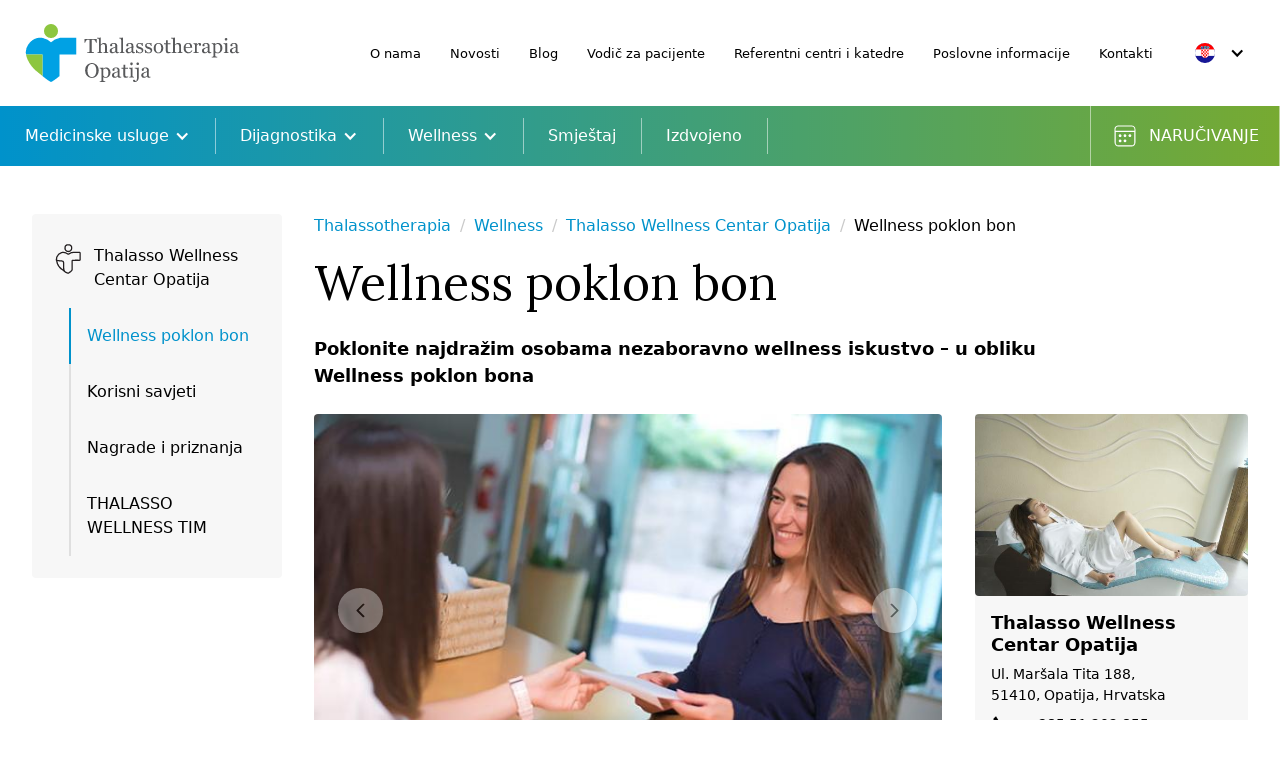

--- FILE ---
content_type: text/html; charset=UTF-8
request_url: https://www.thalassotherapia-opatija.hr/wellness/thalasso-wellness-centar-opatija/wellness-poklon-bon
body_size: 12322
content:
<!DOCTYPE html>
<html lang="hr" data-wf-page="6240883daa96741fed290526" data-wf-site="6236ff7a326a80027c908bfd">
<head>
    <meta charset="utf-8">

    <meta name='viewport' content='width=device-width, initial-scale=1.0, maximum-scale=1.0, user-scalable=0' />
    <meta http-equiv="X-UA-Compatible" content="IE=edge">

    <meta name="facebook-domain-verification" content="mlk59ybu44651lzcbhhxjfl8vfae8q">

    <meta property="og&#x3A;title" content="Wellness&#x20;poklon&#x20;bon">
    <meta property="og&#x3A;type" content="website">
    <meta property="og&#x3A;description" content="Poklonite&#x20;najdra&#x017E;im&#x20;osobama&#x20;nezaboravno&#x20;wellness&#x20;iskustvo&#x20;&#x2013;&#x20;u&#x20;obliku&#x20;Wellness&#x20;poklon&#x20;bona">
    <meta property="og&#x3A;url" content="https&#x3A;&#x2F;&#x2F;www.thalassotherapia-opatija.hr&#x2F;wellness&#x2F;thalasso-wellness-centar-opatija&#x2F;wellness-poklon-bon">
    <meta property="og&#x3A;image" content="&#x2F;images&#x2F;cache&#x2F;page&#x2F;7a99530ecccac34975c9a666c2949463.jpg">
    <title>Wellness poklon bon - Thalasso Wellness Centar Opatija - Thalassotherapia Opatija</title>
    <link rel="preload" fetchpriority="high" as="image" href="/images/naslovnaHP.jpg" type="image/jpg">

        <link rel="stylesheet" href="/assets/bootstrap4/css/bootstrap.min.css">

    <link rel="stylesheet" href="/css/normalize.css">
    <link rel="stylesheet" href="/css/components.css">
    <link rel="stylesheet" href="/css/thalassoterapija-091dacd0ff0791fa4c94c5.css?v=20240827120000">

    <link rel="stylesheet" href="/assets/owlcarousel/owl.carousel.min.css">
    <link rel="stylesheet" href="/assets/owlcarousel/owl.theme.default.min.css">

    <link rel="stylesheet" href="/assets/magnific-popup/magnific-popup.css">
    <link rel="stylesheet" href="/assets/jquery-ui/jquery-ui.min.css">

    <link rel="shortcut icon" href="/images/favicon.png" type="image/x-icon">
    <link rel="apple-touch-icon" href="/images/webclip.png">

    <style>
        * {
            -webkit-font-smoothing: antialiased;
            -moz-osx-font-smoothing: grayscale;
        }
        </style>

    </style>

    <script src="https://ajax.googleapis.com/ajax/libs/webfont/1.6.26/webfont.js" type="text/javascript"></script>
    <script type="text/javascript">WebFont.load({  google: {    families: ["Bitter:400,700,400italic","PT Serif:400,400italic,700,700italic","Open Sans:300,300italic,400,400italic,600,600italic,700,700italic,800,800italic","Noto Serif:regular,italic,700,700italic:latin,latin-ext","Lora:regular,500,600,700:latin,latin-ext"]  }});</script>
    <script src="https://use.typekit.net/gkv0von.js" type="text/javascript"></script>
    <script type="text/javascript">try{Typekit.load();}catch(e){}</script>
    <!-- [if lt IE 9]><script src="https://cdnjs.cloudflare.com/ajax/libs/html5shiv/3.7.3/html5shiv.min.js" type="text/javascript"></script><![endif] -->
    <script type="text/javascript">!function(o,c){var n=c.documentElement,t=" w-mod-";n.className+=t+"js",("ontouchstart"in o||o.DocumentTouch&&c instanceof DocumentTouch)&&(n.className+=t+"touch")}(window,document);</script>

    <script type="text/javascript" src="/assets/jquery/jquery-3.5.1.min.js"></script>

    <!-- Google Tag Manager -->
    <script>(function(w,d,s,l,i){w[l]=w[l]||[];w[l].push({'gtm.start':
    new Date().getTime(),event:'gtm.js'});var f=d.getElementsByTagName(s)[0],
    j=d.createElement(s),dl=l!='dataLayer'?'&l='+l:'';j.async=true;j.src=
    'https://www.googletagmanager.com/gtm.js?id='+i+dl;f.parentNode.insertBefore(j,f);
    })(window,document,'script','dataLayer','GTM-NKR2DBQ');</script>
    <!-- End Google Tag Manager -->


</head>
<body>

  <!-- Google Tag Manager (noscript) -->
  <noscript><iframe src="https://www.googletagmanager.com/ns.html?id=GTM-NKR2DBQ"
  height="0" width="0" style="display:none;visibility:hidden"></iframe></noscript>
  <!-- End Google Tag Manager (noscript) -->


  <div class="page-wrapper">
    <div data-animation="default" data-collapse="medium" data-duration="400" data-easing="ease" data-easing2="ease" role="banner" class="navbar6_component w-nav">
      <div class="desktop_zaglavlje">
        <div class="navbar6_desktop_mali">
          <a href="/" aria-current="page" class="logo-desktop w-nav-brand w--current"><img src="/images/Thalassoterapijalogo.svg" loading="lazy" width="215" height="58" alt="Thalassotherapia Opatija logo" class="image"></a>
          <nav role="navigation" class="navbar6_menu-desktop w-nav-menu upper-menus">
            <div class="navbar6_menu-desno-desktop">
                <a href="/o-thalassotherapiji-opatija" class="navbar-link-desktop-mali w-nav-link">O nama</a>
                <a href="/novosti" class="navbar-link-desktop-mali w-nav-link ">Novosti</a>
                <a href="/blog" class="navbar-link-desktop-mali w-nav-link ">Blog</a>
                <a href="/vodic-za-pacijente" class="navbar-link-desktop-mali w-nav-link ">Vodič za pacijente</a>
                <a href="/referentni-centri-i-katedre" class="navbar-link-desktop-mali w-nav-link ">Referentni centri i katedre</a>
                <a href="/poslovne-informacije" class="navbar-link-desktop-mali w-nav-link ">Poslovne informacije</a>
                <a href="/kontakti" class="navbar-link-desktop-mali w-nav-link ">Kontakti</a>

            </div>

            <div class="navbar6_menu-right">
              <div data-hover="true" data-delay="0" class="language-dropdown w-dropdown">
                <div class="language-toggle w-dropdown-toggle">
                  <div class="icon w-icon-dropdown-toggle"></div>
                  <div class="flag flag-hr"></div>
                </div>
                <nav class="language-list w-dropdown-list">
                  <a href="/" class="language-link w-inline-block" title="Hrvatski">
                    <div class="flag flag-hr dropdown-flags"></div>
                    <div class="langauge-line-base">
                      <div class="langauge-line-break"></div>
                    </div>
                  </a>
                  <a href="/en/" class="language-link w-inline-block" title="English">
                    <div class="flag flag-en dropdown-flags"></div>
                    <div class="langauge-line-base">
                      <div class="langauge-line-break"></div>
                    </div>
                  </a>
                </nav>
              </div>
            </div>


          </nav>
        </div>
      </div>
      <div class="crta-meni"></div>
      <div class="navbar6_container-desktop">
        <a href="/" aria-current="page" class="logo-mobile w-nav-brand w--current"><img src="/images/Thalassoterapijalogo.svg" loading="lazy" width="215" height="58" alt="Thalassotherapia Opatija logo" class="image-4"></a>
        <nav role="navigation" class="navbar6_menu w-nav-menu">
          <div class="navbar6_menu-left main-navigation">


            <div data-hover="false" data-delay="200" class="navbar_menu-dropdown w-dropdown nav-menu-item nav-dropdown">
              <div class="navbar6_dropdwn-toggle w-dropdown-toggle item-inner">
                                Medicinske usluge                <div class="dropdown-icon medicinske w-icon-dropdown-toggle"></div>
              </div>
              <nav class="navbar6_dropdown-list w-dropdown-list">
                <a href="/medicinske-usluge" class="naslov_meni_open w-dropdown-link">Medicinske usluge</a>
                <div class="navbar6_container">
                  <div class="navbar6_dropdown-content">

                    <div class="navbar6_dropdown-content-left">
                      <div class="navbar6_dropdown-link-list">



                        <a id="w-node-_39c3b4b3-ef55-47a7-02a8-374d7d227225-7d227214" href="/medicinske-usluge/kardiologija" class="navbar6_dropdown-link w-inline-block">
                          <div id="w-node-_39c3b4b3-ef55-47a7-02a8-374d7d227226-7d227214" class="navbar6_icon-wrapper">
                            <img loading="lazy" src="/images/cache/page/41857bdad29412096372e9dd33ad5ff9.svg" alt="Kardiologija icon" class="icon-xsmall">
                          </div>
                          <div id="w-node-_39c3b4b3-ef55-47a7-02a8-374d7d227228-7d227214" class="navbar6_item-right">
                            <div class="text-weight-semibold">Kardiologija</div>
                                                      </div>
                        </a>


                        <a id="w-node-_39c3b4b3-ef55-47a7-02a8-374d7d227225-7d227214" href="/medicinske-usluge/psihijatrijska-ambulanta" class="navbar6_dropdown-link w-inline-block">
                          <div id="w-node-_39c3b4b3-ef55-47a7-02a8-374d7d227226-7d227214" class="navbar6_icon-wrapper">
                          </div>
                          <div id="w-node-_39c3b4b3-ef55-47a7-02a8-374d7d227228-7d227214" class="navbar6_item-right">
                            <div class="text-weight-semibold">Psihijatrijska ambulanta</div>
                                                      </div>
                        </a>


                        <a id="w-node-_39c3b4b3-ef55-47a7-02a8-374d7d227225-7d227214" href="/medicinske-usluge/sportska-medicina" class="navbar6_dropdown-link w-inline-block">
                          <div id="w-node-_39c3b4b3-ef55-47a7-02a8-374d7d227226-7d227214" class="navbar6_icon-wrapper">
                            <img loading="lazy" src="/images/cache/page/966bbb7343f39bba59f67909a33ee393.svg" alt="Sportska medicina icon" class="icon-xsmall">
                          </div>
                          <div id="w-node-_39c3b4b3-ef55-47a7-02a8-374d7d227228-7d227214" class="navbar6_item-right">
                            <div class="text-weight-semibold">Sportska medicina</div>
                                                      </div>
                        </a>


                        <a id="w-node-_39c3b4b3-ef55-47a7-02a8-374d7d227225-7d227214" href="/medicinske-usluge/fizikalna-medicina-i-rehabilitacija" class="navbar6_dropdown-link w-inline-block">
                          <div id="w-node-_39c3b4b3-ef55-47a7-02a8-374d7d227226-7d227214" class="navbar6_icon-wrapper">
                            <img loading="lazy" src="/images/cache/page/9361591b36e250a1e697d87fea1ae1ce.svg" alt="Fizikalna medicina i rehabilitacija icon" class="icon-xsmall">
                          </div>
                          <div id="w-node-_39c3b4b3-ef55-47a7-02a8-374d7d227228-7d227214" class="navbar6_item-right">
                            <div class="text-weight-semibold">Fizikalna medicina i rehabilitacija</div>
                                                      </div>
                        </a>


                        <a id="w-node-_39c3b4b3-ef55-47a7-02a8-374d7d227225-7d227214" href="/medicinske-usluge/reumatologija" class="navbar6_dropdown-link w-inline-block">
                          <div id="w-node-_39c3b4b3-ef55-47a7-02a8-374d7d227226-7d227214" class="navbar6_icon-wrapper">
                            <img loading="lazy" src="/images/cache/page/6e1b70bdf5aae7fdbb3d11a62cbf18e7.svg" alt="Reumatologija icon" class="icon-xsmall">
                          </div>
                          <div id="w-node-_39c3b4b3-ef55-47a7-02a8-374d7d227228-7d227214" class="navbar6_item-right">
                            <div class="text-weight-semibold">Reumatologija</div>
                                                      </div>
                        </a>


                        <a id="w-node-_39c3b4b3-ef55-47a7-02a8-374d7d227225-7d227214" href="/medicinske-usluge/neurologija" class="navbar6_dropdown-link w-inline-block">
                          <div id="w-node-_39c3b4b3-ef55-47a7-02a8-374d7d227226-7d227214" class="navbar6_icon-wrapper">
                            <img loading="lazy" src="/images/cache/page/d09f314572b486c9f4c026fa6ab5eb1b.svg" alt="Neurologija icon" class="icon-xsmall">
                          </div>
                          <div id="w-node-_39c3b4b3-ef55-47a7-02a8-374d7d227228-7d227214" class="navbar6_item-right">
                            <div class="text-weight-semibold">Neurologija</div>
                                                      </div>
                        </a>


                        <a id="w-node-_39c3b4b3-ef55-47a7-02a8-374d7d227225-7d227214" href="/medicinske-usluge/centar-za-dijabetes-endokrinologiju-i-kardiometabolizam" class="navbar6_dropdown-link w-inline-block">
                          <div id="w-node-_39c3b4b3-ef55-47a7-02a8-374d7d227226-7d227214" class="navbar6_icon-wrapper">
                            <img loading="lazy" src="/images/cache/page/02f7d345d4cf37997e318b927850f1eb.svg" alt="Centar za dijabetes, endokrinologiju i kardiometabolizam icon" class="icon-xsmall">
                          </div>
                          <div id="w-node-_39c3b4b3-ef55-47a7-02a8-374d7d227228-7d227214" class="navbar6_item-right">
                            <div class="text-weight-semibold">Centar za dijabetes, endokrinologiju i kardiometabolizam</div>
                                                      </div>
                        </a>


                        <a id="w-node-_39c3b4b3-ef55-47a7-02a8-374d7d227225-7d227214" href="/medicinske-usluge/radiologija" class="navbar6_dropdown-link w-inline-block">
                          <div id="w-node-_39c3b4b3-ef55-47a7-02a8-374d7d227226-7d227214" class="navbar6_icon-wrapper">
                            <img loading="lazy" src="/images/cache/page/392c4541b7d5169ba1f0b1e99aeba010.svg" alt="Radiologija icon" class="icon-xsmall">
                          </div>
                          <div id="w-node-_39c3b4b3-ef55-47a7-02a8-374d7d227228-7d227214" class="navbar6_item-right">
                            <div class="text-weight-semibold">Radiologija</div>
                                                      </div>
                        </a>


                        <a id="w-node-_39c3b4b3-ef55-47a7-02a8-374d7d227225-7d227214" href="/medicinske-usluge/psihologija" class="navbar6_dropdown-link w-inline-block">
                          <div id="w-node-_39c3b4b3-ef55-47a7-02a8-374d7d227226-7d227214" class="navbar6_icon-wrapper">
                            <img loading="lazy" src="/images/cache/page/2dbd7ddf56b0cd286ab603f0e069cef4.svg" alt="Psihologija icon" class="icon-xsmall">
                          </div>
                          <div id="w-node-_39c3b4b3-ef55-47a7-02a8-374d7d227228-7d227214" class="navbar6_item-right">
                            <div class="text-weight-semibold">Psihologija</div>
                                                      </div>
                        </a>


                        <a id="w-node-_39c3b4b3-ef55-47a7-02a8-374d7d227225-7d227214" href="/medicinske-usluge/nutricionizam" class="navbar6_dropdown-link w-inline-block">
                          <div id="w-node-_39c3b4b3-ef55-47a7-02a8-374d7d227226-7d227214" class="navbar6_icon-wrapper">
                            <img loading="lazy" src="/images/cache/page/d53e010d103fce63e33f5bb2932cadfc.svg" alt="Nutricionizam icon" class="icon-xsmall">
                          </div>
                          <div id="w-node-_39c3b4b3-ef55-47a7-02a8-374d7d227228-7d227214" class="navbar6_item-right">
                            <div class="text-weight-semibold">Nutricionizam</div>
                                                      </div>
                        </a>


                        <a id="w-node-_39c3b4b3-ef55-47a7-02a8-374d7d227225-7d227214" href="/medicinske-usluge/dermatologija" class="navbar6_dropdown-link w-inline-block">
                          <div id="w-node-_39c3b4b3-ef55-47a7-02a8-374d7d227226-7d227214" class="navbar6_icon-wrapper">
                            <img loading="lazy" src="/images/cache/page/29667c26e98589e847a793b43ebff957.svg" alt="Dermatologija icon" class="icon-xsmall">
                          </div>
                          <div id="w-node-_39c3b4b3-ef55-47a7-02a8-374d7d227228-7d227214" class="navbar6_item-right">
                            <div class="text-weight-semibold">Dermatologija</div>
                                                      </div>
                        </a>


                        <a id="w-node-_39c3b4b3-ef55-47a7-02a8-374d7d227225-7d227214" href="/medicinske-usluge/estetska-medicina-i-kirurgija" class="navbar6_dropdown-link w-inline-block">
                          <div id="w-node-_39c3b4b3-ef55-47a7-02a8-374d7d227226-7d227214" class="navbar6_icon-wrapper">
                            <img loading="lazy" src="/images/cache/page/92d28bb9bd7de74d7f376fb887d1bab7.svg" alt="Estetska medicina i kirurgija icon" class="icon-xsmall">
                          </div>
                          <div id="w-node-_39c3b4b3-ef55-47a7-02a8-374d7d227228-7d227214" class="navbar6_item-right">
                            <div class="text-weight-semibold">Estetska medicina i kirurgija</div>
                                                      </div>
                        </a>


                        <a id="w-node-_39c3b4b3-ef55-47a7-02a8-374d7d227225-7d227214" href="/medicinske-usluge/medicinsko-biokemijski-laboratorij" class="navbar6_dropdown-link w-inline-block">
                          <div id="w-node-_39c3b4b3-ef55-47a7-02a8-374d7d227226-7d227214" class="navbar6_icon-wrapper">
                            <img loading="lazy" src="/images/cache/page/d37183919e3f6e4bb8dbbed8b5f0fc63.svg" alt="Medicinsko biokemijski laboratorij icon" class="icon-xsmall">
                          </div>
                          <div id="w-node-_39c3b4b3-ef55-47a7-02a8-374d7d227228-7d227214" class="navbar6_item-right">
                            <div class="text-weight-semibold">Medicinsko biokemijski laboratorij</div>
                                                      </div>
                        </a>


                        <a id="w-node-_39c3b4b3-ef55-47a7-02a8-374d7d227225-7d227214" href="/medicinske-usluge/pulmologija" class="navbar6_dropdown-link w-inline-block">
                          <div id="w-node-_39c3b4b3-ef55-47a7-02a8-374d7d227226-7d227214" class="navbar6_icon-wrapper">
                          </div>
                          <div id="w-node-_39c3b4b3-ef55-47a7-02a8-374d7d227228-7d227214" class="navbar6_item-right">
                            <div class="text-weight-semibold">Pulmologija</div>
                                                      </div>
                        </a>


                      </div>
                    </div>

                    <div class="navbar6_dropdown-content-right">
<div class="navbar6_dropdown-content-wrapper z-index-1">
  <div class="navbar6_dropdown-blog-item-wrapper">
    <div class="navbar6_blog-item w-inline-block">
      <div class="zaglavlje-usluge margin-xsmall">
        <div class="navbar6_blog-image-wrapper">
          <img loading="lazy" alt="Kontakt" class="klinika-slika" src="/images/cache/contact/4f35a0191e6f83c7afa8893645ff8a4f.jpg">
        </div>
      </div>
      <h4 class="text-size-small text-weight-semibold">Thalassoterapia Opatija</h4>
      <div class="navbar6_blog-content">
        <div class="zaglavlje-usluge margin-tiny">
          <div class="nayiv-klinike">Specijalna bolnica za medicinsku rehabilitaciju bolesti srca, pluća i reumatizma</div>
        </div>
        <p class="text-size-small">Ul. Maršala Tita 188, <br>51410, Opatija, Hrvatska</p>
        <div class="telefon margin-xxsmall">
          <div class="w-layout-grid grid"><img id="w-node-_9610e0de-86af-cc3b-dcc8-39206f02e4ef-d3290543" loading="lazy" src="/images/phone-icon.svg" alt="phone icon">
            <div id="w-node-_9610e0de-86af-cc3b-dcc8-39206f02e4f0-d3290543" class="text-style-link text-size-small"><a href="tel:+38551202600">+385 51 202 600 (Centrala)</a></div>
          </div>
        </div>
      </div>
    </div>
  </div>
  <!-- Forma za specijalistički pregled  -->
  <a href="/narucivanje-i-rezervacije/specijalisticki-pregled?" class="gumb-narucivanje-2 w-button">Naručite se</a>

</div>
<div class="navbar6_dropdown-right-overlay-absolute"></div>
                    </div>

                  </div>
                </div>
                              </nav>
            </div>



            <div data-hover="false" data-delay="200" class="navbar_menu-dropdown w-dropdown nav-menu-item nav-dropdown">
              <div class="navbar6_dropdwn-toggle w-dropdown-toggle item-inner">
                                Dijagnostika                <div class="dropdown-icon medicinske w-icon-dropdown-toggle"></div>
              </div>
              <nav class="navbar6_dropdown-list w-dropdown-list">
                <a href="/dijagnostika" class="naslov_meni_open w-dropdown-link">Dijagnostika</a>
                <div class="navbar6_container">
                  <div class="navbar6_dropdown-content">

                    <div class="navbar6_dropdown-content-left">
                      <div class="navbar6_dropdown-link-list">



                        <a id="w-node-_39c3b4b3-ef55-47a7-02a8-374d7d227225-7d227214" href="/dijagnostika/radioloska-dijagnostika" class="navbar6_dropdown-link w-inline-block">
                          <div id="w-node-_39c3b4b3-ef55-47a7-02a8-374d7d227226-7d227214" class="navbar6_icon-wrapper">
                            <img loading="lazy" src="/images/cache/page/c66accb64a2748c7ad8edf5bfab88e0c.svg" alt="Radiološka dijagnostika icon" class="icon-xsmall">
                          </div>
                          <div id="w-node-_39c3b4b3-ef55-47a7-02a8-374d7d227228-7d227214" class="navbar6_item-right">
                            <div class="text-weight-semibold">Radiološka dijagnostika</div>
                                                      </div>
                        </a>


                        <a id="w-node-_39c3b4b3-ef55-47a7-02a8-374d7d227225-7d227214" href="/dijagnostika/laboratorijska-dijagnostika" class="navbar6_dropdown-link w-inline-block">
                          <div id="w-node-_39c3b4b3-ef55-47a7-02a8-374d7d227226-7d227214" class="navbar6_icon-wrapper">
                            <img loading="lazy" src="/images/cache/page/b253f702ed3f0df3f2ad344eeb51f31a.svg" alt="Laboratorijska dijagnostika icon" class="icon-xsmall">
                          </div>
                          <div id="w-node-_39c3b4b3-ef55-47a7-02a8-374d7d227228-7d227214" class="navbar6_item-right">
                            <div class="text-weight-semibold">Laboratorijska dijagnostika</div>
                                                      </div>
                        </a>


                        <a id="w-node-_39c3b4b3-ef55-47a7-02a8-374d7d227225-7d227214" href="/dijagnostika/kardioloska-dijagnostika" class="navbar6_dropdown-link w-inline-block">
                          <div id="w-node-_39c3b4b3-ef55-47a7-02a8-374d7d227226-7d227214" class="navbar6_icon-wrapper">
                            <img loading="lazy" src="/images/cache/page/99436561f0e00fd04f0100aeffaa15bd.svg" alt="Kardiološka dijagnostika icon" class="icon-xsmall">
                          </div>
                          <div id="w-node-_39c3b4b3-ef55-47a7-02a8-374d7d227228-7d227214" class="navbar6_item-right">
                            <div class="text-weight-semibold">Kardiološka dijagnostika</div>
                                                      </div>
                        </a>


                        <a id="w-node-_39c3b4b3-ef55-47a7-02a8-374d7d227225-7d227214" href="/dijagnostika/invazivna-kardioloska-dijagnostika" class="navbar6_dropdown-link w-inline-block">
                          <div id="w-node-_39c3b4b3-ef55-47a7-02a8-374d7d227226-7d227214" class="navbar6_icon-wrapper">
                            <img loading="lazy" src="/images/cache/page/1436860ce0986c8ffb238e5a6b0b3668.svg" alt="Invazivna kardiološka dijagnostika icon" class="icon-xsmall">
                          </div>
                          <div id="w-node-_39c3b4b3-ef55-47a7-02a8-374d7d227228-7d227214" class="navbar6_item-right">
                            <div class="text-weight-semibold">Invazivna kardiološka dijagnostika</div>
                                                      </div>
                        </a>


                        <a id="w-node-_39c3b4b3-ef55-47a7-02a8-374d7d227225-7d227214" href="/dijagnostika/neuroloska-dijagnostika" class="navbar6_dropdown-link w-inline-block">
                          <div id="w-node-_39c3b4b3-ef55-47a7-02a8-374d7d227226-7d227214" class="navbar6_icon-wrapper">
                            <img loading="lazy" src="/images/cache/page/fe5e9be3f512fc01583a34b6f13f749d.svg" alt="Neurološka dijagnostika icon" class="icon-xsmall">
                          </div>
                          <div id="w-node-_39c3b4b3-ef55-47a7-02a8-374d7d227228-7d227214" class="navbar6_item-right">
                            <div class="text-weight-semibold">Neurološka dijagnostika</div>
                                                      </div>
                        </a>


                        <a id="w-node-_39c3b4b3-ef55-47a7-02a8-374d7d227225-7d227214" href="/dijagnostika/izokinetika" class="navbar6_dropdown-link w-inline-block">
                          <div id="w-node-_39c3b4b3-ef55-47a7-02a8-374d7d227226-7d227214" class="navbar6_icon-wrapper">
                            <img loading="lazy" src="/images/cache/page/a0c27ba48e599e318e1e6ee88fa2479c.svg" alt="Izokinetika icon" class="icon-xsmall">
                          </div>
                          <div id="w-node-_39c3b4b3-ef55-47a7-02a8-374d7d227228-7d227214" class="navbar6_item-right">
                            <div class="text-weight-semibold">Izokinetika</div>
                                                      </div>
                        </a>


                      </div>
                    </div>

                    <div class="navbar6_dropdown-content-right">
<div class="navbar6_dropdown-content-wrapper z-index-1">
  <div class="navbar6_dropdown-blog-item-wrapper">
    <div class="navbar6_blog-item w-inline-block">
      <div class="zaglavlje-usluge margin-xsmall">
        <div class="navbar6_blog-image-wrapper">
          <img loading="lazy" alt="Kontakt" class="klinika-slika" src="/images/cache/contact/e5210c8af571b2e5f4849615108be94b.jpg">
        </div>
      </div>
      <h4 class="text-size-small text-weight-semibold">Thalassoterapia Opatija</h4>
      <div class="navbar6_blog-content">
        <div class="zaglavlje-usluge margin-tiny">
          <div class="nayiv-klinike">Specijalna bolnica za medicinsku rehabilitaciju bolesti srca, pluća i reumatizma</div>
        </div>
        <p class="text-size-small">Ul. Maršala Tita 188, <br>51410, Opatija, Hrvatska</p>
        <div class="telefon margin-xxsmall">
          <div class="w-layout-grid grid"><img id="w-node-_9610e0de-86af-cc3b-dcc8-39206f02e4ef-d3290543" loading="lazy" src="/images/phone-icon.svg" alt="phone icon">
            <div id="w-node-_9610e0de-86af-cc3b-dcc8-39206f02e4f0-d3290543" class="text-style-link text-size-small"><a href="tel:+38551202600">+385 51 202 600 (Centrala)</a></div>
          </div>
        </div>
      </div>
    </div>
  </div>
  <!-- Forma za specijalistički pregled  -->
  <a href="/narucivanje-i-rezervacije/specijalisticki-pregled?" class="gumb-narucivanje-2 w-button">Naručite se</a>

</div>
<div class="navbar6_dropdown-right-overlay-absolute"></div>
                    </div>

                  </div>
                </div>
                              </nav>
            </div>



            <div data-hover="false" data-delay="200" class="navbar_menu-dropdown w-dropdown nav-menu-item nav-dropdown">
              <div class="navbar6_dropdwn-toggle w-dropdown-toggle item-inner">
                                Wellness                <div class="dropdown-icon medicinske w-icon-dropdown-toggle"></div>
              </div>
              <nav class="navbar6_dropdown-list w-dropdown-list">
                <a href="/wellness" class="naslov_meni_open w-dropdown-link">Wellness</a>
                <div class="navbar6_container">
                  <div class="navbar6_dropdown-content">

                    <div class="navbar6_dropdown-content-left">
                      <div class="navbar6_dropdown-link-list">



                        <a id="w-node-_39c3b4b3-ef55-47a7-02a8-374d7d227225-7d227214" href="https://rezervacije.thalasso-wellness.hr/#hr" class="navbar6_dropdown-link w-inline-block">
                          <div id="w-node-_39c3b4b3-ef55-47a7-02a8-374d7d227226-7d227214" class="navbar6_icon-wrapper">
                            <img loading="lazy" src="/images/icons/calendar.svg" alt="Wellness naručivanje icon" class="icon-xsmall">
                          </div>
                          <div id="w-node-_39c3b4b3-ef55-47a7-02a8-374d7d227228-7d227214" class="navbar6_item-right">
                            <div class="text-weight-semibold">Wellness naručivanje</div>
                                                      </div>
                        </a>


                        <a id="w-node-_39c3b4b3-ef55-47a7-02a8-374d7d227225-7d227214" href="/wellness/thalasso-wellness-centar-opatija" class="navbar6_dropdown-link w-inline-block">
                          <div id="w-node-_39c3b4b3-ef55-47a7-02a8-374d7d227226-7d227214" class="navbar6_icon-wrapper">
                            <img loading="lazy" src="/images/cache/page/2f877889dbcda797b345b8347d96e227.svg" alt="Thalasso Wellness Centar Opatija icon" class="icon-xsmall">
                          </div>
                          <div id="w-node-_39c3b4b3-ef55-47a7-02a8-374d7d227228-7d227214" class="navbar6_item-right">
                            <div class="text-weight-semibold">Thalasso Wellness Centar Opatija</div>
                                                      </div>
                        </a>


                        <a id="w-node-_39c3b4b3-ef55-47a7-02a8-374d7d227225-7d227214" href="/wellness/wellness-karte" class="navbar6_dropdown-link w-inline-block">
                          <div id="w-node-_39c3b4b3-ef55-47a7-02a8-374d7d227226-7d227214" class="navbar6_icon-wrapper">
                            <img loading="lazy" src="/images/cache/page/faac0af434285d99366a218156066452.svg" alt="Wellness karte icon" class="icon-xsmall">
                          </div>
                          <div id="w-node-_39c3b4b3-ef55-47a7-02a8-374d7d227228-7d227214" class="navbar6_item-right">
                            <div class="text-weight-semibold">Wellness karte</div>
                                                      </div>
                        </a>


                        <a id="w-node-_39c3b4b3-ef55-47a7-02a8-374d7d227225-7d227214" href="/wellness/njega-lica" class="navbar6_dropdown-link w-inline-block">
                          <div id="w-node-_39c3b4b3-ef55-47a7-02a8-374d7d227226-7d227214" class="navbar6_icon-wrapper">
                            <img loading="lazy" src="/images/cache/page/817ca0f4e0eac1ddd37284e83c0a3e38.svg" alt="Njega lica icon" class="icon-xsmall">
                          </div>
                          <div id="w-node-_39c3b4b3-ef55-47a7-02a8-374d7d227228-7d227214" class="navbar6_item-right">
                            <div class="text-weight-semibold">Njega lica</div>
                                                      </div>
                        </a>


                        <a id="w-node-_39c3b4b3-ef55-47a7-02a8-374d7d227225-7d227214" href="/wellness/njega-tijela" class="navbar6_dropdown-link w-inline-block">
                          <div id="w-node-_39c3b4b3-ef55-47a7-02a8-374d7d227226-7d227214" class="navbar6_icon-wrapper">
                            <img loading="lazy" src="/images/cache/page/8cede630dbe81b6621eddfb79bcfa250.svg" alt="Njega tijela icon" class="icon-xsmall">
                          </div>
                          <div id="w-node-_39c3b4b3-ef55-47a7-02a8-374d7d227228-7d227214" class="navbar6_item-right">
                            <div class="text-weight-semibold">Njega tijela</div>
                                                      </div>
                        </a>


                        <a id="w-node-_39c3b4b3-ef55-47a7-02a8-374d7d227225-7d227214" href="/wellness/masaze" class="navbar6_dropdown-link w-inline-block">
                          <div id="w-node-_39c3b4b3-ef55-47a7-02a8-374d7d227226-7d227214" class="navbar6_icon-wrapper">
                            <img loading="lazy" src="/images/cache/page/ab4ba31883c581fa3e6e3428e924737e.svg" alt="Masaže icon" class="icon-xsmall">
                          </div>
                          <div id="w-node-_39c3b4b3-ef55-47a7-02a8-374d7d227228-7d227214" class="navbar6_item-right">
                            <div class="text-weight-semibold">Masaže</div>
                                                      </div>
                        </a>


                        <a id="w-node-_39c3b4b3-ef55-47a7-02a8-374d7d227225-7d227214" href="/wellness/depilacija" class="navbar6_dropdown-link w-inline-block">
                          <div id="w-node-_39c3b4b3-ef55-47a7-02a8-374d7d227226-7d227214" class="navbar6_icon-wrapper">
                            <img loading="lazy" src="/images/cache/page/163b8800c0767528906fc276fa2904fc.svg" alt="Depilacija icon" class="icon-xsmall">
                          </div>
                          <div id="w-node-_39c3b4b3-ef55-47a7-02a8-374d7d227228-7d227214" class="navbar6_item-right">
                            <div class="text-weight-semibold">Depilacija</div>
                                                      </div>
                        </a>


                        <a id="w-node-_39c3b4b3-ef55-47a7-02a8-374d7d227225-7d227214" href="/wellness/njega-ruku-i-nogu" class="navbar6_dropdown-link w-inline-block">
                          <div id="w-node-_39c3b4b3-ef55-47a7-02a8-374d7d227226-7d227214" class="navbar6_icon-wrapper">
                            <img loading="lazy" src="/images/cache/page/99f9c000f5f827b0ec9b3a8d497abe8c.svg" alt="Njega ruku i nogu icon" class="icon-xsmall">
                          </div>
                          <div id="w-node-_39c3b4b3-ef55-47a7-02a8-374d7d227228-7d227214" class="navbar6_item-right">
                            <div class="text-weight-semibold">Njega ruku i nogu</div>
                                                      </div>
                        </a>


                        <a id="w-node-_39c3b4b3-ef55-47a7-02a8-374d7d227225-7d227214" href="/wellness/moderna-tehnologija-u-wellnessu" class="navbar6_dropdown-link w-inline-block">
                          <div id="w-node-_39c3b4b3-ef55-47a7-02a8-374d7d227226-7d227214" class="navbar6_icon-wrapper">
                          </div>
                          <div id="w-node-_39c3b4b3-ef55-47a7-02a8-374d7d227228-7d227214" class="navbar6_item-right">
                            <div class="text-weight-semibold">Moderna tehnologija u wellnessu</div>
                                                      </div>
                        </a>


                        <a id="w-node-_39c3b4b3-ef55-47a7-02a8-374d7d227225-7d227214" href="/wellness/wellness-programi" class="navbar6_dropdown-link w-inline-block">
                          <div id="w-node-_39c3b4b3-ef55-47a7-02a8-374d7d227226-7d227214" class="navbar6_icon-wrapper">
                            <img loading="lazy" src="/images/cache/page/977891f8f8a98d06fdcd9fb0d1134627.svg" alt="Wellness programi icon" class="icon-xsmall">
                          </div>
                          <div id="w-node-_39c3b4b3-ef55-47a7-02a8-374d7d227228-7d227214" class="navbar6_item-right">
                            <div class="text-weight-semibold">Wellness programi</div>
                                                      </div>
                        </a>


                        <a id="w-node-_39c3b4b3-ef55-47a7-02a8-374d7d227225-7d227214" href="/wellness/novosti-wellness" class="navbar6_dropdown-link w-inline-block">
                          <div id="w-node-_39c3b4b3-ef55-47a7-02a8-374d7d227226-7d227214" class="navbar6_icon-wrapper">
                            <img loading="lazy" src="/images/cache/page/ca2169fd1973c2674a482b8a3c226e5b.svg" alt="Novosti wellness icon" class="icon-xsmall">
                          </div>
                          <div id="w-node-_39c3b4b3-ef55-47a7-02a8-374d7d227228-7d227214" class="navbar6_item-right">
                            <div class="text-weight-semibold">Novosti wellness</div>
                                                      </div>
                        </a>


                      </div>
                    </div>

                    <div class="navbar6_dropdown-content-right">
<div class="navbar6_dropdown-content-wrapper z-index-1">
  <div class="navbar6_dropdown-blog-item-wrapper">
    <div class="navbar6_blog-item w-inline-block">
      <div class="zaglavlje-usluge margin-xsmall">
        <div class="navbar6_blog-image-wrapper">
          <img loading="lazy" alt="Kontakt" class="klinika-slika" src="/images/cache/contact/929f69ee3da4db7111f2aa84b47f5156.jpg">
        </div>
      </div>
      <h4 class="text-size-small text-weight-semibold">Thalasso Wellness Centar Opatija</h4>
      <div class="navbar6_blog-content">
        <div class="zaglavlje-usluge margin-tiny">
          <div class="nayiv-klinike"></div>
        </div>
        <p class="text-size-small">Ul. Maršala Tita 188, <br>51410, Opatija, Hrvatska</p>
        <div class="telefon margin-xxsmall">
          <div class="w-layout-grid grid"><img id="w-node-_9610e0de-86af-cc3b-dcc8-39206f02e4ef-d3290543" loading="lazy" src="/images/phone-icon.svg" alt="phone icon">
            <div id="w-node-_9610e0de-86af-cc3b-dcc8-39206f02e4f0-d3290543" class="text-style-link text-size-small"><a href="tel:+38551202855">+385 51 202 855</a></div>
          </div>
        </div>
        <div class="telefon margin-xxsmall">
          <div class="w-layout-grid grid"><img id="w-node-_9610e0de-86af-cc3b-dcc8-39206f02e4ef-d3290543" loading="lazy" src="/images/email-icon.svg" alt="email icon">
            <div id="w-node-_9610e0de-86af-cc3b-dcc8-39206f02e4f0-d3290543" class="text-style-link text-size-small"><a href="mailto:recepcija-wellness@tto.hr">recepcija-wellness@tto.hr</a></div>
          </div>
        </div>
        <div class="telefon margin-xxsmall">
          <div class="w-layout-grid grid"><img id="w-node-_9610e0de-86af-cc3b-dcc8-39206f02e4ef-d3290543" loading="lazy" src="/images/web-icon.svg" alt="web icon">
            <div id="w-node-_9610e0de-86af-cc3b-dcc8-39206f02e4f0-d3290543" class="text-style-link text-size-small"><a href="https://rezervacije.thalasso-wellness.hr/">https://rezervacije.thalasso-wellness.hr/</a></div>
          </div>
        </div>
        <div class="telefon margin-xxsmall">
          <div class="text-size-small">Radno vrijeme: svaki dan 9:00 h – 21:00 h</div>
        </div>
      </div>
    </div>
  </div>
  <!-- Web -->
  <a href="https://rezervacije.thalasso-wellness.hr/" class="gumb-narucivanje-2 w-button">Naručite se</a>

</div>
<div class="navbar6_dropdown-right-overlay-absolute"></div>
                    </div>

                  </div>
                </div>
                              </nav>
            </div>




            <div class="item-inner item-inner-no-dropdown">
                <a href="/smjestaj">Smještaj</a>
            </div>




            <div class="item-inner item-inner-no-dropdown">
                <a href="/izdvojeno">Izdvojeno</a>
            </div>






                                                                                                
            <div data-hover="false" data-delay="200" class="navbar_menu-dropdown mobile-dropdown-menu w-dropdown nav-menu-item nav-dropdown dropdown-second">
              <div class="navbar6_dropdwn-toggle w-dropdown-toggle item-inner">
                O nama                <div class="dropdown-icon medicinske w-icon-dropdown-toggle"></div>
              </div>
              <nav class="navbar6_dropdown-list w-dropdown-list">
                <a href="/o-nama" class="naslov_meni_open w-dropdown-link">O nama</a>
                <div class="navbar6_container">
                  <div class="navbar6_dropdown-content">
                    <div class="navbar6_dropdown-content-left">
                      <div class="navbar6_dropdown-link-list">
                        <a id="w-node-_39c3b4b3-ef55-47a7-02a8-374d7d227225-7d227214" href="/o-thalassotherapiji-opatija" class="navbar6_dropdown-link w-inline-block">
                                                    <div id="w-node-_39c3b4b3-ef55-47a7-02a8-374d7d227228-7d227214" class="navbar6_item-right">
                            <div class="text-weight-semibold">O Thalassotherapiji Opatija</div>
                          </div>
                        </a>
                        <a id="w-node-_39c3b4b3-ef55-47a7-02a8-374d7d227225-7d227214" href="/referentni-centri-i-katedre" class="navbar6_dropdown-link w-inline-block">
                                                    <div id="w-node-_39c3b4b3-ef55-47a7-02a8-374d7d227228-7d227214" class="navbar6_item-right">
                            <div class="text-weight-semibold">Referentni centri i katedre</div>
                          </div>
                        </a>
                        <a id="w-node-_39c3b4b3-ef55-47a7-02a8-374d7d227225-7d227214" href="/organizacijska-struktura" class="navbar6_dropdown-link w-inline-block">
                                                    <div id="w-node-_39c3b4b3-ef55-47a7-02a8-374d7d227228-7d227214" class="navbar6_item-right">
                            <div class="text-weight-semibold">Organizacijska struktura</div>
                          </div>
                        </a>
                        <a id="w-node-_39c3b4b3-ef55-47a7-02a8-374d7d227225-7d227214" href="/lijecnicki-tim" class="navbar6_dropdown-link w-inline-block">
                                                    <div id="w-node-_39c3b4b3-ef55-47a7-02a8-374d7d227228-7d227214" class="navbar6_item-right">
                            <div class="text-weight-semibold">Liječnički tim</div>
                          </div>
                        </a>
                        <a id="w-node-_39c3b4b3-ef55-47a7-02a8-374d7d227225-7d227214" href="/kontakti" class="navbar6_dropdown-link w-inline-block">
                                                    <div id="w-node-_39c3b4b3-ef55-47a7-02a8-374d7d227228-7d227214" class="navbar6_item-right">
                            <div class="text-weight-semibold">Kontakti</div>
                          </div>
                        </a>
                        <a id="w-node-_39c3b4b3-ef55-47a7-02a8-374d7d227225-7d227214" href="/moderna-tehnologija" class="navbar6_dropdown-link w-inline-block">
                                                    <div id="w-node-_39c3b4b3-ef55-47a7-02a8-374d7d227228-7d227214" class="navbar6_item-right">
                            <div class="text-weight-semibold">Moderna tehnologija</div>
                          </div>
                        </a>
                        <a id="w-node-_39c3b4b3-ef55-47a7-02a8-374d7d227225-7d227214" href="/mediteransko-okruzenje" class="navbar6_dropdown-link w-inline-block">
                                                    <div id="w-node-_39c3b4b3-ef55-47a7-02a8-374d7d227228-7d227214" class="navbar6_item-right">
                            <div class="text-weight-semibold">Mediteransko okruženje</div>
                          </div>
                        </a>
                      </div>
                    </div>
                  </div>
                </div>
                              </nav>
            </div>

            <div data-hover="false" data-delay="200" class="navbar_menu-dropdown mobile-dropdown-menu w-dropdown nav-menu-item nav-dropdown dropdown-second">
              <div class="navbar6_dropdwn-toggle w-dropdown-toggle item-inner">
                Vodič za pacijente                <div class="dropdown-icon medicinske w-icon-dropdown-toggle"></div>
              </div>
              <nav class="navbar6_dropdown-list w-dropdown-list">
                <a href="/vodic-za-pacijente" class="naslov_meni_open w-dropdown-link">Vodič za pacijente</a>
                <div class="navbar6_container">
                  <div class="navbar6_dropdown-content">
                    <div class="navbar6_dropdown-content-left">
                      <div class="navbar6_dropdown-link-list">
                        <a id="w-node-_39c3b4b3-ef55-47a7-02a8-374d7d227225-7d227214" href="/liste-cekanja" class="navbar6_dropdown-link w-inline-block">
                                                    <div id="w-node-_39c3b4b3-ef55-47a7-02a8-374d7d227228-7d227214" class="navbar6_item-right">
                            <div class="text-weight-semibold">Liste čekanja</div>
                          </div>
                        </a>
                        <a id="w-node-_39c3b4b3-ef55-47a7-02a8-374d7d227225-7d227214" href="/radno-vrijeme-posjete" class="navbar6_dropdown-link w-inline-block">
                                                    <div id="w-node-_39c3b4b3-ef55-47a7-02a8-374d7d227228-7d227214" class="navbar6_item-right">
                            <div class="text-weight-semibold">Radno vrijeme posjete</div>
                          </div>
                        </a>
                        <a id="w-node-_39c3b4b3-ef55-47a7-02a8-374d7d227225-7d227214" href="/upute-kod-dolaska-na-kardiolosku-rehabilitaciju" class="navbar6_dropdown-link w-inline-block">
                                                    <div id="w-node-_39c3b4b3-ef55-47a7-02a8-374d7d227228-7d227214" class="navbar6_item-right">
                            <div class="text-weight-semibold">Upute kod dolaska na kardiološku rehabilitaciju</div>
                          </div>
                        </a>
                        <a id="w-node-_39c3b4b3-ef55-47a7-02a8-374d7d227225-7d227214" href="/covid-info" class="navbar6_dropdown-link w-inline-block">
                                                    <div id="w-node-_39c3b4b3-ef55-47a7-02a8-374d7d227228-7d227214" class="navbar6_item-right">
                            <div class="text-weight-semibold">Covid info</div>
                          </div>
                        </a>
                        <a id="w-node-_39c3b4b3-ef55-47a7-02a8-374d7d227225-7d227214" href="/iskustva-pacijenata" class="navbar6_dropdown-link w-inline-block">
                                                    <div id="w-node-_39c3b4b3-ef55-47a7-02a8-374d7d227228-7d227214" class="navbar6_item-right">
                            <div class="text-weight-semibold">Iskustva pacijenata</div>
                          </div>
                        </a>
                        <a id="w-node-_39c3b4b3-ef55-47a7-02a8-374d7d227225-7d227214" href="/cjenik" class="navbar6_dropdown-link w-inline-block">
                                                    <div id="w-node-_39c3b4b3-ef55-47a7-02a8-374d7d227228-7d227214" class="navbar6_item-right">
                            <div class="text-weight-semibold">Cjenik</div>
                          </div>
                        </a>
                      </div>
                    </div>
                  </div>
                </div>
                              </nav>
            </div>

            <div data-hover="false" data-delay="200" class="navbar_menu-dropdown mobile-dropdown-menu w-dropdown nav-menu-item nav-dropdown dropdown-second">
              <div class="navbar6_dropdwn-toggle w-dropdown-toggle item-inner">
                Poslovne informacije                <div class="dropdown-icon medicinske w-icon-dropdown-toggle"></div>
              </div>
              <nav class="navbar6_dropdown-list w-dropdown-list">
                <a href="/poslovne-informacije" class="naslov_meni_open w-dropdown-link">Poslovne informacije</a>
                <div class="navbar6_container">
                  <div class="navbar6_dropdown-content">
                    <div class="navbar6_dropdown-content-left">
                      <div class="navbar6_dropdown-link-list">
                        <a id="w-node-_39c3b4b3-ef55-47a7-02a8-374d7d227225-7d227214" href="/zakoni-i-opci-akti" class="navbar6_dropdown-link w-inline-block">
                                                    <div id="w-node-_39c3b4b3-ef55-47a7-02a8-374d7d227228-7d227214" class="navbar6_item-right">
                            <div class="text-weight-semibold">Zakoni i opći akti</div>
                          </div>
                        </a>
                        <a id="w-node-_39c3b4b3-ef55-47a7-02a8-374d7d227225-7d227214" href="/javna-nabava" class="navbar6_dropdown-link w-inline-block">
                                                    <div id="w-node-_39c3b4b3-ef55-47a7-02a8-374d7d227228-7d227214" class="navbar6_item-right">
                            <div class="text-weight-semibold">Javna nabava</div>
                          </div>
                        </a>
                        <a id="w-node-_39c3b4b3-ef55-47a7-02a8-374d7d227225-7d227214" href="/natjecaji" class="navbar6_dropdown-link w-inline-block">
                                                    <div id="w-node-_39c3b4b3-ef55-47a7-02a8-374d7d227228-7d227214" class="navbar6_item-right">
                            <div class="text-weight-semibold">Natječaji</div>
                          </div>
                        </a>
                        <a id="w-node-_39c3b4b3-ef55-47a7-02a8-374d7d227225-7d227214" href="/financijska-izvjesca" class="navbar6_dropdown-link w-inline-block">
                                                    <div id="w-node-_39c3b4b3-ef55-47a7-02a8-374d7d227228-7d227214" class="navbar6_item-right">
                            <div class="text-weight-semibold">Financijska izvješća</div>
                          </div>
                        </a>
                        <a id="w-node-_39c3b4b3-ef55-47a7-02a8-374d7d227225-7d227214" href="/donacije" class="navbar6_dropdown-link w-inline-block">
                                                    <div id="w-node-_39c3b4b3-ef55-47a7-02a8-374d7d227228-7d227214" class="navbar6_item-right">
                            <div class="text-weight-semibold">Donacije</div>
                          </div>
                        </a>
                        <a id="w-node-_39c3b4b3-ef55-47a7-02a8-374d7d227225-7d227214" href="/rad-upravnog-vijeca" class="navbar6_dropdown-link w-inline-block">
                                                    <div id="w-node-_39c3b4b3-ef55-47a7-02a8-374d7d227228-7d227214" class="navbar6_item-right">
                            <div class="text-weight-semibold">Rad upravnog vijeća</div>
                          </div>
                        </a>
                        <a id="w-node-_39c3b4b3-ef55-47a7-02a8-374d7d227225-7d227214" href="/pristup-informacijama" class="navbar6_dropdown-link w-inline-block">
                                                    <div id="w-node-_39c3b4b3-ef55-47a7-02a8-374d7d227228-7d227214" class="navbar6_item-right">
                            <div class="text-weight-semibold">Pristup informacijama</div>
                          </div>
                        </a>
                        <a id="w-node-_39c3b4b3-ef55-47a7-02a8-374d7d227225-7d227214" href="/gdpr" class="navbar6_dropdown-link w-inline-block">
                                                    <div id="w-node-_39c3b4b3-ef55-47a7-02a8-374d7d227228-7d227214" class="navbar6_item-right">
                            <div class="text-weight-semibold">GDPR</div>
                          </div>
                        </a>
                        <a id="w-node-_39c3b4b3-ef55-47a7-02a8-374d7d227225-7d227214" href="/izjava-o-pristupacnosti" class="navbar6_dropdown-link w-inline-block">
                                                    <div id="w-node-_39c3b4b3-ef55-47a7-02a8-374d7d227228-7d227214" class="navbar6_item-right">
                            <div class="text-weight-semibold">Izjava o pristupačnosti</div>
                          </div>
                        </a>
                      </div>
                    </div>
                  </div>
                </div>
                              </nav>
            </div>

            <div class="item-inner no-desktop item-inner-no-dropdown">
                <a href="/novosti">Novosti</a>
            </div>

            <div class="item-inner no-desktop item-inner-no-dropdown">
                <a href="/blog">Blog</a>
            </div>

            <div class="item-inner no-desktop item-inner-no-dropdown">
                <a href="/kontakti">Kontakti</a>
            </div>

            <div class="item-inner no-desktop item-inner-no-dropdown language-box-mobile">
                <a href="/" class="language-link-mobile" title="Hrvatski">
                    <div class="flag flag-hr dropdown-flags"></div>
                  </a>
                <a href="/en/" class="language-link-mobile" title="English">
                    <div class="flag flag-en dropdown-flags"></div>
                  </a>
            </div>

            
          </div>

          <div class="pretraga-narucivanje-desktop">
            <div class="navbar6_menu-right">
              <div class="navbar6_button-wrapper">
                <a href="/narucivanje-i-rezervacije" class="gumb-narucivanje w-button"><img src="/images/icons/calendar.svg" alt="Calendar icon" width="28" height="28"><span class="gumb-tekst">Naručivanje</span></a>
              </div>
            </div>
          </div>
        </nav>
        
        <div id="button-mobile" class="mobile-menu navbar6_menu-button w-nav-button" data-toggle="collapse" data-target="#mobileMenu">
            <div class="span-box">
                <span></span>
                <span></span>
                <span></span>
                <span></span>
            </div>
        </div>

      </div>
    </div>


    
<header id="blog-header-17" class="sadrzaj-usluge usluge-new-style">
      <div class="page-padding-6">
        <div class="container-large-2">
          <div class="padding-vertical padding-xhuge new-detail">

            <div class="sidebar-usluge-menu">
              <div class="w-layout-grid grid-6">
                <a href="/wellness/thalasso-wellness-centar-opatija" class="sidebar-glavna-usluga w-inline-block">
                  <div class="w-layout-grid grid-5">
                    <div id="w-node-_9610e0de-86af-cc3b-dcc8-39206f02e490-d3290543" class="sidebar-icon-warper">
                      <img loading="lazy" src="/images/cache/page/2f877889dbcda797b345b8347d96e227.svg" alt="Thalasso Wellness Centar Opatija icon" class="icon-xsmall-sidebar">
                    </div>
                    <div class="glavna-usluga">Thalasso Wellness Centar Opatija</div>
                  </div>
                </a>
                <a href="/wellness/thalasso-wellness-centar-opatija/wellness-poklon-bon" aria-current="page" class="sidebar-podusluga w-inline-block">
                  <div class="text-block">Wellness poklon bon</div>
                </a>
                <a href="/wellness/thalasso-wellness-centar-opatija/korisni-savjeti" aria-current="page" class="sidebar-podusluga w-inline-block">
                  <div class="text-block">Korisni savjeti</div>
                </a>
                <a href="/wellness/thalasso-wellness-centar-opatija/nagrade-i-priznanja" aria-current="page" class="sidebar-podusluga w-inline-block">
                  <div class="text-block">Nagrade i priznanja</div>
                </a>
                <a href="/wellness/thalasso-wellness-centar-opatija/thalasso-wellness-tim" aria-current="page" class="sidebar-podusluga w-inline-block">
                  <div class="text-block">THALASSO WELLNESS TIM</div>
                </a>
              </div>
            </div>

            <div class="new-style">
              <div class="zaglavlje-usluge new-heading-usluge margin-xxlarge">
                <div class="max-width-large-2">
                  <div class="breadcrumb-w margin-xsmall">
                    <div class="text-weight-semibold-2">
                      <a href="/">Thalassotherapia</a> <span class="text-span">/</span>
                      <a href="/wellness">Wellness</a> <span class="text-span-2">/</span>
                      <a href="/wellness/thalasso-wellness-centar-opatija">Thalasso Wellness Centar Opatija </a><span class="text-span-2">/</span> Wellness poklon bon                    </div>
                  </div>
                    <div class="naslov margin-small">
                    <h1 class="heading-15">Wellness poklon bon</h1>
                  </div>
                  <p class="podnaslov-usluge">Poklonite najdražim osobama nezaboravno wellness iskustvo – u obliku Wellness poklon bona</p>
                </div>
              </div>
              <div class="sadrzaj-usluga new-detail-body">

                <div class="blog17_blog-posts">
                  <div class="blog17_featured-list-wrapper">
                    <div class="blog17_featured-list">
                      <div class="blog17_item">

                        <div class="owl-carousel cover-slider" id="cover-slider">
                              <div class="item">
                              <img loading="lazy" src="/images/cache/page/0d97fcbb7482ae5ff1f10ff3b378495d.jpg" alt="Wellness poklon bon" class="blog17_image">
                                                        </div>
                              <div class="item">
                              <img loading="lazy" src="/images/cache/page/4029d250a3577a611f607334fd967a26.jpg" alt="Wellness poklon bon" class="blog17_image">
                                                        </div>
                          </div>

  
                          <div><p> </p>
<p>U Thalasso Wellness Centru možete kupiti Wellness poklon bon i dragim osobama u svom životu prekrasnim poklonom pokazati da Vam je njihova sreća, užitak i zdravlje prioritet.</p>
<p>Wellness poklon bon je elegantno dizajniran, a možete ga kupiti direktno na wellness recepciji ili možete kontaktirati recepciju koja Vam po dogovoru, nakon uplate, bon dostavlja e-mailom ili poštom.</p>
<p>Informacije o wellness poklon bonovima:</p>
<p> </p>
<p><a href="tel:+38551202855">+385 51 202 855</a></p>
<p><br /><a href="mailto:recepcija-wellness@tto.hr">recepcija-wellness@tto.hr</a><br /> </p></div><br>
  
  
                          <div class="pricelist-link">
                          <p><a href="/cjenik#wellness">Cjenik Wellness</a></p>
                        </div>
  
  
                      </div>
                    </div>
                  </div>
                </div>
                <div class="sidebar-desno-kontakt">
  <div class="navbar6_dropdown-content-wrapper z-index-1">
  <div class="navbar6_dropdown-blog-item-wrapper">
    <div class="navbar6_blog-item w-inline-block">
      <div class="zaglavlje-usluge margin-xsmall">
        <div class="navbar6_blog-image-wrapper">
          <img loading="lazy" alt="Kontakt" class="klinika-slika" src="/images/cache/contact/929f69ee3da4db7111f2aa84b47f5156.jpg">
        </div>
      </div>
      <h4 class="text-size-small text-weight-semibold">Thalasso Wellness Centar Opatija</h4>
      <div class="navbar6_blog-content">
        <div class="zaglavlje-usluge margin-tiny">
          <div class="nayiv-klinike"></div>
        </div>
        <p class="text-size-small">Ul. Maršala Tita 188, <br>51410, Opatija, Hrvatska</p>
        <div class="telefon margin-xxsmall">
          <div class="w-layout-grid grid"><img id="w-node-_9610e0de-86af-cc3b-dcc8-39206f02e4ef-d3290543" loading="lazy" src="/images/phone-icon.svg" alt="phone icon">
            <div id="w-node-_9610e0de-86af-cc3b-dcc8-39206f02e4f0-d3290543" class="text-style-link text-size-small"><a href="tel:+38551202855">+385 51 202 855</a></div>
          </div>
        </div>
        <div class="telefon margin-xxsmall">
          <div class="w-layout-grid grid"><img id="w-node-_9610e0de-86af-cc3b-dcc8-39206f02e4ef-d3290543" loading="lazy" src="/images/email-icon.svg" alt="email icon">
            <div id="w-node-_9610e0de-86af-cc3b-dcc8-39206f02e4f0-d3290543" class="text-style-link text-size-small"><a href="mailto:recepcija-wellness@tto.hr">recepcija-wellness@tto.hr</a></div>
          </div>
        </div>
        <div class="telefon margin-xxsmall">
          <div class="w-layout-grid grid"><img id="w-node-_9610e0de-86af-cc3b-dcc8-39206f02e4ef-d3290543" loading="lazy" src="/images/web-icon.svg" alt="web icon">
            <div id="w-node-_9610e0de-86af-cc3b-dcc8-39206f02e4f0-d3290543" class="text-style-link text-size-small"><a href="https://rezervacije.thalasso-wellness.hr/">https://rezervacije.thalasso-wellness.hr/</a></div>
          </div>
        </div>
        <div class="telefon margin-xxsmall">
          <div class="text-size-small">Radno vrijeme: svaki dan 9:00 h – 21:00 h</div>
        </div>
      </div>
    </div>
  </div>
  <!-- Web -->
  <a href="https://rezervacije.thalasso-wellness.hr/" class="gumb-narucivanje-2 w-button">Naručite se</a>

</div>
<div class="sidebar-desno-klinika-kontakt"></div>
                </div>
              </div>
            </div>
          </div>
        </div>
      </div>
    </header>


    <div class="global-styles w-embed">
      <style>
        /* Snippet gets rid of top margin on first element in any rich text*/
        .w-richtext>:first-child {
            margin-top: 0;
        }
        /* Snippet gets rid of bottom margin on last element in any rich text*/
        .w-richtext>:last-child, .w-richtext ol li:last-child, .w-richtext ul li:last-child {
            margin-bottom: 0;
        }
        /* Snippet makes all link elements listed below to inherit color from their parent */
        a,
        .w-tab-link,
        .w-nav-link,
        .w-dropdown-btn,
        .w-dropdown-toggle,
        .w-dropdown-link
        {
        color: inherit;
        }
        /* Snippet prevents all click and hover interaction with an element */
        .clickable-off {
          pointer-events: none;
        }
        /* Snippet enables all click and hover interaction with an element */
        .clickable-on{
          pointer-events: auto;
        }
        /* Snippet enables you to add class of div-square which creates and maintains a 1:1 dimension of a div.*/
        .div-square::after {
          content: "";
          display: block;
          padding-bottom: 100%;
        }
        /*Hide focus outline for main content element*/
            main:focus-visible {
            outline: -webkit-focus-ring-color auto 0px;
        }
        /* Make sure containers never lose their center alignment*/
        .container-medium, .container-small, .container-large {
          margin-right: auto !important;
          margin-left: auto !important;
        }
        /*Reset selects, buttons, and links styles*/
        .w-input, .w-select, a {
        color: inherit;
        text-decoration: inherit;
        font-size: inherit;
        }
        /*Apply "..." after 3 lines of text */
        .text-style-3lines {
            display: -webkit-box;
            overflow: hidden;
            -webkit-line-clamp: 3;
            -webkit-box-orient: vertical;
        }
        /* Apply "..." after 2 lines of text */
        .text-style-2lines {
            display: -webkit-box;
            overflow: hidden;
            -webkit-line-clamp: 2;
            -webkit-box-orient: vertical;
        }
        /* Apply "..." at 100% width */
        .truncate-width {
                width: 100%;
            white-space: nowrap;
            overflow: hidden;
            text-overflow: ellipsis;
        }
        /* Removes native scrollbar */
        .no-scrollbar {
            -ms-overflow-style: none;  // IE 10+
            overflow: -moz-scrollbars-none;  // Firefox
        }
        .no-scrollbar::-webkit-scrollbar {
            display: none; // Safari and Chrome
        }
        </style>
    </div>

    <!-- <div id="form-popup" class="white-popup-block mfp-hide popup-form"></div> -->

    <main class="main-wrapper">
      <div class="rl-styleguide-message">
        <div class="rl-styleguide-message-fixed">
          <div class="text-weight-medium text-size-medium"><span class="beta-label">Thalassoterapia Opatija</span></div>

        </div>
      </div>
    </main>
    <footer class="footer6_component">
      <div class="page-padding">
        <div class="container-large">
          <div class="padding-vertical padding-xxlarge">
            <div class="footer6_newsletter-wrapper">
              <div class="footer6_newsletter-text-wrapper">
                <a href="/"><img src="/images/Thalassoterapijalogo.svg" loading="lazy" width="215" height="58" alt="Thalassotherapia Opatija logo"></a>
                <div class="text">
                    <p>Maršala Tita 188/1, Opatija, Hrvatska</p>
                </div>
                </div>
              <div class="footer6_form-block w-form">
                <div class="text-weight-semibold text-size-medium">Pretplatite se na naš newsletter</div>
                                <a href="https://thalasso-wellness.us11.list-manage.com/subscribe?u=53c7bedf4281ae235c8f471ef&id=b7f8a8c3a6" class="newsletter-button">Pretplatite se</a>
                              </div>
            </div>

            <div class="padding-vertical padding-xxlarge">
              <div class="line-divider"></div>
            </div>

            <div class="padding-bottom padding-xxlarge">
              <div class="w-layout-grid footer6_top-wrapper">
                  <div class="footer6_link-list ">
                    <a class="footer6_column-heading" href="/medicinske-usluge">Medicinske usluge</a>
                  <a href="/medicinske-usluge/kardiologija" class="footer6_link">Kardiologija</a>
                  <a href="/medicinske-usluge/psihijatrijska-ambulanta" class="footer6_link">Psihijatrijska ambulanta</a>
                  <a href="/medicinske-usluge/sportska-medicina" class="footer6_link">Sportska medicina</a>
                  <a href="/medicinske-usluge/fizikalna-medicina-i-rehabilitacija" class="footer6_link">Fizikalna medicina i rehabilitacija</a>
                  <a href="/medicinske-usluge/reumatologija" class="footer6_link">Reumatologija</a>
                  <a href="/medicinske-usluge/neurologija" class="footer6_link">Neurologija</a>
                  <a href="/medicinske-usluge/centar-za-dijabetes-endokrinologiju-i-kardiometabolizam" class="footer6_link">Centar za dijabetes, endokrinologiju i kardiometabolizam</a>
                  <a href="/medicinske-usluge/radiologija" class="footer6_link">Radiologija</a>
                  <a href="/medicinske-usluge/psihologija" class="footer6_link">Psihologija</a>
                  <a href="/medicinske-usluge/nutricionizam" class="footer6_link">Nutricionizam</a>
                  <a href="/medicinske-usluge/dermatologija" class="footer6_link">Dermatologija</a>
                  <a href="/medicinske-usluge/estetska-medicina-i-kirurgija" class="footer6_link">Estetska medicina i kirurgija</a>
                  <a href="/medicinske-usluge/medicinsko-biokemijski-laboratorij" class="footer6_link">Medicinsko biokemijski laboratorij</a>
                  <a href="/medicinske-usluge/pulmologija" class="footer6_link">Pulmologija</a>
                </div>
                  <div class="footer6_link-list ">
                    <a class="footer6_column-heading" href="/dijagnostika">Dijagnostika</a>
                  <a href="/dijagnostika/radioloska-dijagnostika" class="footer6_link">Radiološka dijagnostika</a>
                  <a href="/dijagnostika/laboratorijska-dijagnostika" class="footer6_link">Laboratorijska dijagnostika</a>
                  <a href="/dijagnostika/kardioloska-dijagnostika" class="footer6_link">Kardiološka dijagnostika</a>
                  <a href="/dijagnostika/invazivna-kardioloska-dijagnostika" class="footer6_link">Invazivna kardiološka dijagnostika</a>
                  <a href="/dijagnostika/neuroloska-dijagnostika" class="footer6_link">Neurološka dijagnostika</a>
                  <a href="/dijagnostika/izokinetika" class="footer6_link">Izokinetika</a>
                </div>
                  <div class="footer6_link-list ">
                    <a class="footer6_column-heading" href="/wellness">Wellness</a>
                  <a href="https://rezervacije.thalasso-wellness.hr/#hr" class="footer6_link">Wellness naručivanje</a>
                  <a href="/wellness/thalasso-wellness-centar-opatija" class="footer6_link">Thalasso Wellness Centar Opatija</a>
                  <a href="/wellness/wellness-karte" class="footer6_link">Wellness karte</a>
                  <a href="/wellness/njega-lica" class="footer6_link">Njega lica</a>
                  <a href="/wellness/njega-tijela" class="footer6_link">Njega tijela</a>
                  <a href="/wellness/masaze" class="footer6_link">Masaže</a>
                  <a href="/wellness/depilacija" class="footer6_link">Depilacija</a>
                  <a href="/wellness/njega-ruku-i-nogu" class="footer6_link">Njega ruku i nogu</a>
                  <a href="/wellness/moderna-tehnologija-u-wellnessu" class="footer6_link">Moderna tehnologija u wellnessu</a>
                  <a href="/wellness/wellness-programi" class="footer6_link">Wellness programi</a>
                  <a href="/wellness/novosti-wellness" class="footer6_link">Novosti wellness</a>
                </div>
                <div class="double-menu">
                  <div class="footer6_link-list ">
                    <a class="footer6_column-heading" href="/smjestaj">Smještaj</a>
                  <a href="/smjestaj/objekt-villa-dubrava" class="footer6_link">Objekt "Villa Dubrava"</a>
                  <a href="/smjestaj/bolnicki-smjestaj" class="footer6_link">Bolnički smještaj</a>
                  <a href="/smjestaj/korisne-informacije-villa-dubrava" class="footer6_link">Korisne informacije - Villa Dubrava</a>
                </div>
                  <div class="footer6_link-list small-second">
                    <a class="footer6_column-heading" href="/izdvojeno">Izdvojeno</a>
                  <a href="/izdvojeno/med-contour-multipower-wellness" class="footer6_link">Med Contour MULTIPOWER (wellness)</a>
                  <a href="/izdvojeno/kardioloska-rehabilitacija" class="footer6_link">Kardiološka rehabilitacija</a>
                  <a href="/izdvojeno/d-wall-digitalno-ogledalo" class="footer6_link">D-Wall - digitalno ogledalo</a>
                  <a href="/izdvojeno/najdoktor-com" class="footer6_link">Najdoktor.com</a>
                  <a href="/izdvojeno/whf-wikicardio-virtual" class="footer6_link">WHF WikiCardio Virtual</a>
                  <a href="/izdvojeno/estetska-medicina-dr-vivian-jurkovic" class="footer6_link">Estetska medicina dr Vivian Jurković</a>
                  <a href="/izdvojeno/croecho-2025-13-hrvatski-dvogodisnji-ehokardiografski-kongres-s-medjunarodnim-sudjelovanjem" class="footer6_link">CroEcho 2025, 13. hrvatski dvogodišnji ehokardiografski kongres s međunarodnim sudjelovanjem</a>
                  <a href="/izdvojeno/izbori-za-radnicko-vijece-srijeda-28-05-2025" class="footer6_link">IZBORI ZA RADNIČKO VIJEĆE (SRIJEDA, 28.05.2025.)</a>
                  <a href="/izdvojeno/dani-srca-u-opatiji-trcimo-za-srce-27-09-2025" class="footer6_link">Dani srca u Opatiji: "Trčimo za srce" 27. 09. 2025.</a>
                  <a href="/izdvojeno/thalassotherapia-programi-odobreni-od-ministarstva-zdravstva" class="footer6_link">Thalassotherapia programi odobreni od Ministarstva zdravstva</a>
                </div>
                </div>

                <div class="footer6_link-list">
                  <a class="footer6_column-heading" href="/novosti">Novosti</a>
                  <a href="/novosti/wellness-bazen-zatvoren-do-daljnjega" class="footer6_link">Wellness bazen zatvoren do daljnjega</a>
                  <a href="/novosti/zabrana-posjeta-na-zavodu-za-kardiologiju-ustanove-od-7-sijecnja" class="footer6_link">Zabrana posjeta na Zavodu za kardiologiju Ustanove (od 7. siječnja)</a>
                  <a href="/novosti/cestitke-nasoj-lijecnici-tamari-turk-wensveen-na-priznanju-hlz-a" class="footer6_link">Čestitke našoj liječnici Tamari Turk Wensveen na priznanju HLZ-a</a>
                  <a href="/novosti/sretan-bozic-i-uspjesnu-novu-2026-godinu" class="footer6_link">Sretan Božić i uspješnu Novu 2026. godinu</a>
                </div>

                <div class="footer6_link-list">
                  <a class="footer6_column-heading" href="/blog">Blog</a>
                  <a href="/blog/estetska-medicina-kao-umjetnost-razgovor-s-dr-vivian-jurkovic" class="footer6_link">Estetska medicina kao umjetnost – razgovor s dr. Vivian Jurković</a>
                  <a href="/blog/jacuzzi-kroz-povijest-luksuzno-opustanje-u-thalasso-wellness-centru" class="footer6_link">Jacuzzi kroz povijest – luksuzno opuštanje u Thalasso Wellness Centru</a>
                  <a href="/blog/migrena" class="footer6_link">MIGRENA</a>
                  <a href="/blog/jeste-li-spremni-dozivjeti-saunu-na-potpuno-novi-nacin" class="footer6_link">Jeste li spremni doživjeti saunu na potpuno novi način?</a>
                </div>

                <div class="footer6_link-list">
                  <a class="footer6_column-heading" href="/o-nama">O nama</a>
                  <a href="/o-thalassotherapiji-opatija" class="footer6_link">O Thalassotherapiji Opatija</a>
                  <a href="/referentni-centri-i-katedre" class="footer6_link">Referentni centri i katedre</a>
                  <a href="/organizacijska-struktura" class="footer6_link">Organizacijska struktura</a>
                  <a href="/lijecnicki-tim" class="footer6_link">Liječnički tim</a>
                  <a href="/kontakti" class="footer6_link">Kontakti</a>
                  <a href="/moderna-tehnologija" class="footer6_link">Moderna tehnologija</a>
                  <a href="/mediteransko-okruzenje" class="footer6_link">Mediteransko okruženje</a>
                </div>

                <div class="footer6_link-list">
                  <a class="footer6_column-heading" href="/vodic-za-pacijente">Vodič za pacijente</a>
                  <a href="/liste-cekanja" class="footer6_link">Liste čekanja</a>
                  <a href="/radno-vrijeme-posjete" class="footer6_link">Radno vrijeme posjete</a>
                  <a href="/upute-kod-dolaska-na-kardiolosku-rehabilitaciju" class="footer6_link">Upute kod dolaska na kardiološku rehabilitaciju</a>
                  <a href="/covid-info" class="footer6_link">Covid info</a>
                  <a href="/iskustva-pacijenata" class="footer6_link">Iskustva pacijenata</a>
                  <a href="/cjenik" class="footer6_link">Cjenik</a>
                </div>

                <div class="footer6_link-list">
                  <a class="footer6_column-heading" href="/poslovne-informacije">Poslovne informacije</a>
                  <a href="/zakoni-i-opci-akti" class="footer6_link">Zakoni i opći akti</a>
                  <a href="/javna-nabava" class="footer6_link">Javna nabava</a>
                  <a href="/natjecaji" class="footer6_link">Natječaji</a>
                  <a href="/financijska-izvjesca" class="footer6_link">Financijska izvješća</a>
                  <a href="/donacije" class="footer6_link">Donacije</a>
                  <a href="/rad-upravnog-vijeca" class="footer6_link">Rad upravnog vijeća</a>
                  <a href="/pristup-informacijama" class="footer6_link">Pristup informacijama</a>
                  <a href="/gdpr" class="footer6_link">GDPR</a>
                  <a href="/izjava-o-pristupacnosti" class="footer6_link">Izjava o pristupačnosti</a>
                </div>
              </div>
            </div>
            <div class="line-divider"></div>
            <div class="padding-top padding-medium">
              <div class="footer6_bottom-wrapper">
                <a href="/" class="footer6_logo-link w-nav-brand"><img src="/images/Thalassoterapijalogo.svg" loading="lazy" width="215" height="58" alt="Thalassotherapia Opatija logo"></a>
                <div id="w-node-_9c7bcb70-ac86-8230-f03b-69bb318ee3ef-318ee375" class="footer6_credit-text">&copy;&nbsp;2026 <a href="https://www.thalassotherapia-opatija.hr/">Thalassotherapia&nbsp;Opatija</a>. <br>Designed, developed and powered by <a href="https://www.enter-internet.com/">Enter&nbsp;Internet</a>.</div>
              </div>
            </div>
            <div class="socials-box">
              <ul>
                <li><a href="https://www.youtube.com/channel/UChfVbE4L-kciDm5p3EHUMrg" target="_blank"><img src="/images/icons/youtube-icon.svg" alt="Youtube logo" width="23" height="20"></a></li>
                <li><a href="https://www.facebook.com/ThalassotherapiaOpatija/" target="_blank"><img src="/images/icons/facebook-icon.svg" alt="Facebook logo" width="20" height="20"></a></li>
                <li><a href="https://www.instagram.com/thalassotherapiaopatija/?hl=en" target="_blank"><img src="/images/icons/instagram-icon.svg" alt="Instagram logo" width="20" height="20"></a></li>
              </ul>
            </div>
            <div class="webmail"><a href="https://www.tto.hr:2096/">Webmail</a></div>
          </div>
        </div>
      </div>
    </footer>
  </div>
  <div class="mobile-kontakt wf-section">
    <div class="mobile-scrolly-thing-2">
      <a href="tel:+38551202855" class="mob-foot-button-2 w-inline-block"><img src="/images/phone-call.svg" width="18" height="18" alt="Phone icon" class="mobile-icon">
        <div class="mob-foot-linktext">Nazovite nas</div>
      </a>
      <!-- Web -->
      <a href="https://rezervacije.thalasso-wellness.hr/" class="mob-foot-button-2 w-inline-block"><img src="/images/kalendar-bijeli_1.svg" width="18" height="18" alt="Calendar icon" class="mobile-icon">
        <div class="mob-foot-linktext">Naručite se</div>
      </a>

      <a href="/kontakti" class="mob-foot-button-2 w-inline-block"><img src="/images/location.svg" width="18" height="18" alt="Pin icon" class="mobile-icon">
        <div class="mob-foot-linktext">Gdje smo</div>
      </a>
    </div>
  </div>

    
    <script type="text/javascript" src="/assets/owlcarousel/owl.carousel.min.js"></script>
    <script type="text/javascript" src="/assets/magnific-popup/jquery.magnific-popup.js"></script>

    
    <script type="text/javascript" src="/assets/popperjs/popper.min.js"></script>
    <script type="text/javascript" src="/assets/bootstrap4/js/bootstrap.min.js"></script>
    <script type="text/javascript" src="/assets/jquery-ui/jquery-ui.js"></script>
    <script type="text/javascript" src="/assets/jquery-ui/jquery.ui.datepicker-hr.js"></script>

    <script type="text/javascript" src="/js/form.js?v=1768875522"></script>
    <script type="text/javascript" src="/js/modernizr.js"></script>
    <script type="text/javascript" src="/js/thalassoterapija-091dacd0ff0791fa4c94c5.js"></script>


    <!-- Accessibility Code for "www.thalassotherapia-opatija.hr" --> <script> window.interdeal = { "sitekey": "9350b1c97c6030599defe06889f72e5e", "Position": "Right", "Menulang": "HR", "domains": { "js": "https://cdn.equalweb.com/", "acc": "https://access.equalweb.com/" }, "btnStyle": { "vPosition": [ "50%", null ], "scale": [ "0.6", "0.6" ], "color": { "main": "#007fb1", "second": "" }, "icon": { "type": 3, "shape": "semicircle", "outline": false } } }; (function(doc, head, body){ var coreCall = doc.createElement('script'); coreCall.src = 'https://cdn.equalweb.com/core/4.4.0/accessibility.js'; coreCall.defer = true; coreCall.integrity = 'sha512-3lGJBcuai1J0rGJHJj4e4lYOzm7K08oEHsg1Llt7x24OOsa/Ca0wwbSi9HhWUn92FKN3fylaq9xmIKVZnUsT3Q=='; coreCall.crossOrigin = 'anonymous'; coreCall.setAttribute('data-cfasync', true ); body? body.appendChild(coreCall) : head.appendChild(coreCall); })(document, document.head, document.body); </script>

    <script>

      $(document).ready(function(){
        var owlCover = $('.cover-slider');

        owlCover.owlCarousel({
          loop:true,
          items:1,
          autoplay:true,
          autoplayTimeout:7000,
          smartSpeed: 1000,
          lazyLoad: true,
          autoplayHoverPause:true,
          nav: true,
          dots: false,
          pullDrag: false,
          navText : ["<img src='/img/arrow-left.svg' width='30' height='30' alt='Arrow left'>","<img src='/img/arrow-right.svg' width='30' height='30' alt='Arrow right'>"],
        });

        owlCover.on('changed.owl.carousel', function(e) {
          owlCover.trigger('stop.owl.autoplay');
          owlCover.trigger('play.owl.autoplay');
        });


        Modernizr.on('webp', function(result) {
        if (result) {
          console.log('webp')
        } else {
          console.log('webp not')

        }
      });

      });


      $(function() {
        $("#toggleText").click(function(){
          $("#togglingText").toggleClass('closed');
        });
      });






      $(document).ready(function() {
        $('.popup-with-form').magnificPopup({
          type: 'inline',
          preloader: false,
          focus: '#test-form',
          alignTop:false,


          // When elemened is focused, some mobile browsers in some cases zoom in
          // It looks not nice, so we disable it:
          callbacks: {
            beforeOpen: function() {
              if($(window).width() < 700) {
                this.st.focus = false;
              } else {
                this.st.focus = '#name';
              }
            }
          }
        });

        /*
        $(document).ready(function () {

          //let clickedItem = getElementById('nav-menu').getElementsByClassName('item-inner');

          const clickedItem = $( ".main-navigation .item-inner");

          //this will attach the class to every target
          clickedItem.on('click', function (event) {
             $target = $(event.target);
                $target.toggleClass('clicked');
            });

        })
        */

        $("input.another-person-radio").change(function(){

            let radioValue = $(this).val();

            if(radioValue == 'true'){
                $(".another-person-contact").slideDown();
            }else {
                $(".another-person-contact").slideUp();

            }
        });

        $(".uputnica-1").change(function(){

            let radioValue = $(this).val();

            if(radioValue == 'true'){
                console.log('true');
                $("#uputnica-box").slideDown();
            }else {
                console.log('false');
                $("#uputnica-box").slideUp();
            }
        });

        $(".acc-alone").change(function(){

            let radioValue = $(this).val();

            if(radioValue == 'true'){
                console.log('true');
                $(".acc-alone-box").slideDown();
                $(".number-people-box").slideUp();
                $(".acc-with-fam-box").slideUp();
            }else {
                console.log('false');
                $(".acc-alone-box").slideUp();
                $(".number-people-box").slideDown();
                $(".acc-with-fam-box").slideDown();
            }
        });

        $("input.ogranicenja").change(function(){

            let radioValue = $(this).val();

            if(radioValue == 'ogranicenja'){
                $(".ogranicenja-box").slideDown();
            }else {
                $(".ogranicenja-box").slideUp();

            }
        });

        $( function() {
          $( "#datepicker-1" ).datepicker();
        } );

        $( function() {
          $( "#datepicker-2" ).datepicker();
        } );



      });

  </script>

</body>

</html>


--- FILE ---
content_type: text/html; charset=UTF-8
request_url: https://www.thalassotherapia-opatija.hr/gct?_=1768875524424
body_size: -90
content:
0901a582be6e43e6014c9a85efa345f4-dd4b97926f0240663eb6b48d29e692fe

--- FILE ---
content_type: image/svg+xml
request_url: https://www.thalassotherapia-opatija.hr/images/email-icon.svg
body_size: 186
content:
<?xml version="1.0" encoding="iso-8859-1"?>
<!-- Generator: Adobe Illustrator 19.0.0, SVG Export Plug-In . SVG Version: 6.00 Build 0)  -->
<svg version="1.1" id="Layer_1" xmlns="http://www.w3.org/2000/svg" xmlns:xlink="http://www.w3.org/1999/xlink" x="0px" y="0px"
	 viewBox="0 0 512 512" style="enable-background:new 0 0 512 512;" xml:space="preserve">
<g>
	<g>
		<path d="M496.327,127.091l-15.673,9.613L281.83,258.623c-7.983,4.859-16.917,7.293-25.84,7.293s-17.826-2.424-25.778-7.262
			l-0.136-0.084L31.347,134.771l-15.673-9.759L0,115.242v302.717h512V117.488L496.327,127.091z"/>
	</g>
</g>
<g>
	<g>
		<path d="M25.245,94.041l25.161,15.673l25.161,15.673l171.008,106.527c5.841,3.521,13.082,3.511,18.913-0.042l173.652-106.486
			l25.558-15.673l25.558-15.673H25.245z"/>
	</g>
</g>
<g>
</g>
<g>
</g>
<g>
</g>
<g>
</g>
<g>
</g>
<g>
</g>
<g>
</g>
<g>
</g>
<g>
</g>
<g>
</g>
<g>
</g>
<g>
</g>
<g>
</g>
<g>
</g>
<g>
</g>
</svg>


--- FILE ---
content_type: image/svg+xml
request_url: https://www.thalassotherapia-opatija.hr/images/icons/calendarw.svg
body_size: 278
content:
<?xml version="1.0" encoding="utf-8"?>
<!-- Generator: Adobe Illustrator 27.0.1, SVG Export Plug-In . SVG Version: 6.00 Build 0)  -->
<svg version="1.1" id="Layer_1" xmlns="http://www.w3.org/2000/svg" xmlns:xlink="http://www.w3.org/1999/xlink" x="0px" y="0px"
	 viewBox="0 0 24 24" style="enable-background:new 0 0 24 24;" xml:space="preserve">
<style type="text/css">
	.st0{fill:#FFFFFF;}
</style>
<path class="st0" d="M6.2,3C4.5,3,3,4.5,3,5.7v11.5C3,19.5,4.5,21,6.2,21h11.5c1.8,0,3.2-1.5,3.2-3.2V6.2C21,4.5,19.5,3,17.8,3H6.2z
	 M5.7,3.9h12.6c1,0,1.8,1.3,1.8,2.3v1.3H3.9V6.2C3.9,5.3,4.7,3.9,5.7,3.9z M3.9,8.5H20v9.2c0,1-0.8,2.3-1.8,2.3H5.7
	c-1,0-1.7-1.3-1.7-2.3L3.9,8.5L3.9,8.5z M7.8,10.5c-0.7,0-1.2,0.6-1.2,1.2S7.1,13,7.8,13S9,12.4,9,11.8S8.4,10.5,7.8,10.5z M12,10.5
	c-0.7,0-1.2,0.6-1.2,1.2S11.3,13,12,13s1.2-0.6,1.2-1.2S12.7,10.5,12,10.5z M16.2,10.5c-0.7,0-1.2,0.6-1.2,1.2s0.6,1.2,1.2,1.2
	c0.7,0,1.2-0.6,1.2-1.2S16.9,10.5,16.2,10.5z M7.8,15c-0.7,0-1.2,0.6-1.2,1.2c0,0.7,0.6,1.2,1.2,1.2S9,16.9,9,16.2
	C9,15.6,8.4,15,7.8,15z M12,15c-0.7,0-1.2,0.6-1.2,1.2c0,0.7,0.6,1.2,1.2,1.2s1.2-0.6,1.2-1.2S12.7,15,12,15z"/>
</svg>


--- FILE ---
content_type: image/svg+xml
request_url: https://www.thalassotherapia-opatija.hr/images/kalendar-bijeli_1.svg
body_size: -24
content:
<svg xmlns="http://www.w3.org/2000/svg" width="32" height="32" viewBox="0 0 32 32"><defs><style>.cls-1{fill:#fff;}</style></defs><g id="Layer_2" data-name="Layer 2"><g id="calendar"><rect class="cls-1" x="7" y="16" width="4" height="4"/><rect class="cls-1" x="14" y="16" width="4" height="4"/><rect class="cls-1" x="21" y="16" width="4" height="4"/><rect class="cls-1" x="7" y="22" width="4" height="4"/><rect class="cls-1" x="14" y="22" width="4" height="4"/><rect class="cls-1" x="21" y="22" width="4" height="4"/><polygon class="cls-1" points="29.41 4 26 4 24 8 24 0 22 0 22 4 12 4 10 8 10 0 8 0 8 4 2.59 4 0 6.59 0 12 32 12 32 6.59 29.41 4"/><polygon class="cls-1" points="30 26 26 26 26 30 2 30 2 13 0 13 0 32 27.41 32 32 27.41 32 13 30 13 30 26"/></g></g></svg>

--- FILE ---
content_type: image/svg+xml
request_url: https://www.thalassotherapia-opatija.hr/img/arrow-right.svg
body_size: 95
content:
<?xml version="1.0" encoding="utf-8"?>
<!-- Generator: Adobe Illustrator 25.2.0, SVG Export Plug-In . SVG Version: 6.00 Build 0)  -->
<svg version="1.1" id="Layer_1" xmlns="http://www.w3.org/2000/svg" xmlns:xlink="http://www.w3.org/1999/xlink" x="0px" y="0px"
	 viewBox="0 0 14.5 14.4" style="enable-background:new 0 0 14.5 14.4;" xml:space="preserve">
<style type="text/css">
	.st0{fill:none;stroke:#000000;stroke-width:1.8;stroke-linecap:round;stroke-linejoin:round;}
</style>
<g id="chevron-down" transform="translate(1.273 1.273)">
	<path id="Path_110" class="st0" d="M3,11.9l6-6l-6-6"/>
</g>
</svg>


--- FILE ---
content_type: image/svg+xml
request_url: https://www.thalassotherapia-opatija.hr/images/icons/euro-icon.svg
body_size: 3818
content:
<?xml version="1.0" encoding="utf-8"?>
<!-- Generator: Adobe Illustrator 25.2.0, SVG Export Plug-In . SVG Version: 6.00 Build 0)  -->
<svg version="1.1" id="Layer_1" xmlns="http://www.w3.org/2000/svg" xmlns:xlink="http://www.w3.org/1999/xlink" x="0px" y="0px"
	 viewBox="0 0 64.8 64.8" style="enable-background:new 0 0 64.8 64.8;" xml:space="preserve">
<style type="text/css">
	.st0{fill:none;stroke:#000000;stroke-width:2;stroke-miterlimit:10;}
	.st1{fill:none;stroke:#000000;stroke-width:2.4215;stroke-miterlimit:10;}
	.st2{fill:none;stroke:#000000;stroke-width:2.6955;stroke-miterlimit:10;}
	.st3{fill:none;stroke:#000000;stroke-width:3;stroke-linecap:round;stroke-miterlimit:10;}
	.st4{fill:none;stroke:#000000;stroke-width:1.7858;stroke-miterlimit:10;}
	.st5{fill:none;stroke:#000000;stroke-width:2.6565;stroke-linecap:round;stroke-miterlimit:10;}
	.st6{fill:none;stroke:#000000;stroke-width:4;stroke-miterlimit:10;}
	.st7{fill:none;stroke:#000000;stroke-width:4.2951;stroke-miterlimit:10;}
	.st8{fill:none;stroke:#000000;stroke-width:2.7221;stroke-miterlimit:10;}
	.st9{fill:none;stroke:#000000;stroke-width:3.7796;stroke-miterlimit:10;}
	.st10{fill:#000000;}
	.st11{fill:none;stroke:#000000;stroke-width:2.443;stroke-linecap:round;stroke-miterlimit:10;}
	.st12{fill:none;stroke:#000000;stroke-width:2.4231;stroke-linecap:round;stroke-miterlimit:10;}
	.st13{fill:none;stroke:#000000;stroke-width:0.938;stroke-linecap:round;stroke-miterlimit:10;}
	.st14{fill:none;stroke:#000000;stroke-width:2;stroke-linecap:round;stroke-miterlimit:10;}
</style>
<g>
	<path d="M-222.6-160.9l-9.1-8.4c-0.3-0.3-0.7-0.4-1-0.4h-36c-1,0-1.6,0.6-1.6,1.3v58.2c0,0.8,0.7,1.4,1.5,1.4h45.2
		c0.8,0,1.5-0.6,1.5-1.4v-49.7C-222.2-160.3-222.4-160.6-222.6-160.9z M-231.3-165.1l4.1,3.8h-4.1V-165.1z M-267.4-111.5V-167h33.1
		v7.1c0,0.8,0.7,1.4,1.5,1.4h7.7v47C-225.1-111.5-267.4-111.5-267.4-111.5z"/>
	<path d="M-255.3-131.5c2.3,4.6,7.1,7.8,12.7,7.8c3.1,0,6-0.9,8.5-2.7c0.9-0.6,1-1.9,0.4-2.7c-0.6-0.9-1.9-1-2.7-0.4
		c-1.7,1.3-3.9,2-6.1,2c-3.3,0-6.3-1.5-8.1-3.9h5.7c1.1,0,1.9-0.9,1.9-1.9s-0.9-1.9-1.9-1.9h-7.6c-0.1-0.6-0.2-1.3-0.2-1.9
		c0-0.7,0.1-1.3,0.2-1.9h7.7c1.1,0,1.9-0.8,1.9-1.9c0-1.1-0.9-1.9-2-1.9h-5.8c1.9-2.3,4.8-3.9,8.1-3.9c2.3,0,4.4,0.7,6.1,2
		c0.9,0.6,2.1,0.5,2.7-0.4c0.6-0.9,0.5-2.1-0.4-2.7c-2.4-1.8-5.3-2.7-8.5-2.7c-5.6,0-10.5,3.2-12.7,7.8h-3.3c-1.1,0-1.9,0.9-1.9,1.9
		c0,1.1,0.9,1.9,1.9,1.9h2.1c-0.1,0.6-0.2,1.3-0.2,1.9c0,0.7,0.1,1.3,0.2,1.9h-2.1c-1.1,0-1.9,0.9-1.9,1.9s0.9,1.9,1.9,1.9h3.4
		V-131.5z"/>
</g>
<g>
	<g>
		<path d="M11.4-192.1c-1.1,0-6.7-0.1-7.6-0.1s-2.5,0.3-2.5,1.5s2.3,1.2,2.3,1.2c2.4,0,4.1,0,6.4,0v53.3h-42.3v-53.3
			c0,0,7.4-0.1,7.7-0.1c0.4,0,2.5,0,2.8-0.2c0.4-0.3,0.4-1,0.2-1.6c-0.3-0.9-2.1-0.7-2.8-0.7c-0.6,0-10.4,0.1-10.9,0.1v57
			c0,0.8,0.7,1.3,1.5,1.3h45.2c0.8,0,1.5-0.6,1.5-1.3v-55.9C13-191.5,12.4-192.1,11.4-192.1z"/>
		<path d="M11.4-192.1c-1.1,0-6.7-0.1-7.6-0.1s-2.5,0.3-2.5,1.5s2.3,1.2,2.3,1.2c2.4,0,4.1,0,6.4,0v53.3h-42.3v-53.3
			c0,0,7.4-0.1,7.7-0.1c0.4,0,2.5,0,2.8-0.2c0.4-0.3,0.4-1,0.2-1.6c-0.3-0.9-2.1-0.7-2.8-0.7c-0.6,0-10.4,0.1-10.9,0.1v57
			c0,0.8,0.7,1.3,1.5,1.3h45.2c0.8,0,1.5-0.6,1.5-1.3v-55.9C13-191.5,12.4-192.1,11.4-192.1z"/>
	</g>
	<path d="M-21.1-156.8c2.3,4.6,7.1,7.8,12.7,7.8c3.1,0,6-0.9,8.5-2.7c0.9-0.6,1-1.9,0.4-2.7c-0.6-0.9-1.9-1-2.7-0.4
		c-1.7,1.3-3.9,2-6.1,2c-3.3,0-6.3-1.5-8.1-3.9h5.7c1.1,0,1.9-0.9,1.9-1.9c0-1.1-0.9-1.9-1.9-1.9h-7.6c-0.1-0.6-0.2-1.3-0.2-1.9
		s0.1-1.3,0.2-1.9h7.7c1.1,0,1.9-0.8,1.9-1.9s-0.9-1.9-2-1.9h-5.8c1.9-2.3,4.8-3.9,8.1-3.9c2.3,0,4.4,0.7,6.1,2
		c0.9,0.6,2.1,0.5,2.7-0.4s0.5-2.1-0.4-2.7c-2.4-1.8-5.3-2.7-8.5-2.7c-5.6,0-10.5,3.2-12.7,7.8h-3.3c-1.1,0-1.9,0.9-1.9,1.9
		s0.9,1.9,1.9,1.9h2.1c-0.1,0.6-0.2,1.3-0.2,1.9s0.1,1.3,0.2,1.9h-2.1c-1.1,0-1.9,0.9-1.9,1.9c0,1.1,0.9,1.9,1.9,1.9h3.4V-156.8z"/>
	<path d="M-1.3-190.8c0-1-0.7-1.8-1.5-1.8H-18c-0.8,0-1.5,0.8-1.5,1.8s0.7,1.8,1.5,1.8h15.2C-2-189-1.3-189.8-1.3-190.8z"/>
</g>
<g>
	<g>
		<path d="M73-189.4c-1.1,0-6.7-0.1-7.6-0.1s-1.5,0.4-1.6,1.4c0,1.1,2,1,2.1,1c2.4,0,3.4,0,5.7,0v48.1H29.4v-48c0,0,7.4-0.1,7.7-0.1
			c0.4,0,1.4-0.1,1.5-1c0.1-1-0.6-1.3-1.3-1.3c-0.6,0-10.4,0.1-10.9,0.1v51.4c0,0.7,0.7,1.2,1.5,1.2h45.2c0.8,0,1.5-0.5,1.5-1.2
			v-50.4C74.6-188.9,74-189.4,73-189.4z"/>
		<path d="M73-189.4c-1.1,0-6.7-0.1-7.6-0.1s-1.5,0.4-1.6,1.4c0,1.1,2,1,2.1,1c2.4,0,3.4,0,5.7,0v48.1H29.4v-48c0,0,7.4-0.1,7.7-0.1
			c0.4,0,1.4-0.1,1.5-1c0.1-1-0.6-1.3-1.3-1.3c-0.6,0-10.4,0.1-10.9,0.1v51.4c0,0.7,0.7,1.2,1.5,1.2h45.2c0.8,0,1.5-0.5,1.5-1.2
			v-50.4C74.6-188.9,74-189.4,73-189.4z"/>
	</g>
	<path d="M40.4-159.8c2.3,4.6,7.1,7.8,12.7,7.8c3.1,0,6-0.9,8.5-2.7c0.9-0.6,1-1.9,0.4-2.7c-0.6-0.9-1.9-1-2.7-0.4
		c-1.7,1.3-3.9,2-6.1,2c-3.3,0-6.3-1.5-8.1-3.9h5.7c1.1,0,1.9-0.9,1.9-1.9c0-1.1-0.9-1.9-1.9-1.9h-7.6c-0.1-0.6-0.2-1.3-0.2-1.9
		s0.1-1.3,0.2-1.9h7.7c1.1,0,1.9-0.8,1.9-1.9c0-1.1-0.9-1.9-2-1.9H45c1.9-2.3,4.8-3.9,8.1-3.9c2.3,0,4.4,0.7,6.1,2
		c0.9,0.6,2.1,0.5,2.7-0.4c0.6-0.9,0.5-2.1-0.4-2.7c-2.4-1.8-5.3-2.7-8.5-2.7c-5.6,0-10.5,3.2-12.7,7.8H37c-1.1,0-1.9,0.9-1.9,1.9
		c0,1.1,0.9,1.9,1.9,1.9h2.1c-0.1,0.6-0.2,1.3-0.2,1.9s0.1,1.3,0.2,1.9H37c-1.1,0-1.9,0.9-1.9,1.9c0,1.1,0.9,1.9,1.9,1.9h3.4V-159.8
		z"/>
	<path d="M62.8-191.1c0-1-0.9-1.8-1.9-1.8H41.5c-1.1,0-1.9,0.8-1.9,1.8s0.9,1.8,1.9,1.8h19.4C61.9-189.3,62.8-190.1,62.8-191.1z"/>
</g>
<g>
	<g>
		<path d="M140.9-188.8c-1.1,0-3.9,0-4.8,0c-0.9,0-1.9,0.4-2,1.4c0,1.1,2.1,1.1,2.2,1.1c2.4,0,0.9,0,3.3,0v48.1H97.3v-48
			c0,0,3.9,0,4.2,0c0.4,0,1.5-0.2,1.6-1c0.1-1-1-1.3-1.7-1.3c-0.6,0-6.6,0-7.1,0v51.4c0,0.7,0.7,1.2,1.5,1.2H141
			c0.8,0,1.5-0.5,1.5-1.2v-50.4C142.5-188.2,141.9-188.8,140.9-188.8z"/>
		<path d="M140.9-188.8c-1.1,0-3.9,0-4.8,0c-0.9,0-1.9,0.4-2,1.4c0,1.1,2.1,1.1,2.2,1.1c2.4,0,0.9,0,3.3,0v48.1H97.3v-48
			c0,0,3.9,0,4.2,0c0.4,0,1.5-0.2,1.6-1c0.1-1-1-1.3-1.7-1.3c-0.6,0-6.6,0-7.1,0v51.4c0,0.7,0.7,1.2,1.5,1.2H141
			c0.8,0,1.5-0.5,1.5-1.2v-50.4C142.5-188.2,141.9-188.8,140.9-188.8z"/>
	</g>
	<path d="M108.5-157.3c2.3,4.6,7.1,7.8,12.7,7.8c3.1,0,6-0.9,8.5-2.7c0.9-0.6,1-1.9,0.4-2.7c-0.6-0.9-1.9-1-2.7-0.4
		c-1.7,1.3-3.9,2-6.1,2c-3.3,0-6.3-1.5-8.1-3.9h5.7c1.1,0,1.9-0.9,1.9-1.9s-0.9-1.9-1.9-1.9h-7.6c-0.1-0.6-0.2-1.3-0.2-1.9
		c0-0.7,0.1-1.3,0.2-1.9h7.7c1.1,0,1.9-0.8,1.9-1.9c0-1.1-0.9-1.9-2-1.9h-5.8c1.9-2.3,4.8-3.9,8.1-3.9c2.3,0,4.4,0.7,6.1,2
		c0.9,0.6,2.1,0.5,2.7-0.4c0.6-0.9,0.5-2.1-0.4-2.7c-2.4-1.8-5.3-2.7-8.5-2.7c-5.6,0-10.5,3.2-12.7,7.8h-3.3c-1.1,0-1.9,0.9-1.9,1.9
		c0,1.1,0.9,1.9,1.9,1.9h2.1c-0.1,0.6-0.2,1.3-0.2,1.9c0,0.7,0.1,1.3,0.2,1.9h-2.1c-1.1,0-1.9,0.9-1.9,1.9s0.9,1.9,1.9,1.9h3.4
		V-157.3z"/>
	<path class="st0" d="M132-188.9c0-1.1-1-2.1-2.2-2.1h-21.7c-1.2,0-2.2,0.9-2.2,2.1c0,1.1,1,2.1,2.2,2.1h21.7
		C131-186.8,132-187.7,132-188.9z"/>
</g>
<g>
	<path d="M40.9-63.9c2.6,5.4,8.3,9.1,14.9,9.1c3.6,0,7-1.1,9.9-3.2c1-0.7,1.2-2.2,0.5-3.2S64-62.4,63-61.7c-2,1.5-4.5,2.3-7.2,2.3
		c-3.9,0-7.3-1.8-9.5-4.5h6.6c1.3,0,2.3-1,2.3-2.3s-1-2.3-2.3-2.3h-8.8c-0.2-0.7-0.2-1.5-0.2-2.3s0.1-1.5,0.2-2.3h9
		c1.3,0,2.3-1,2.3-2.2s-1.1-2.3-2.3-2.3h-6.7c2.2-2.7,5.6-4.5,9.5-4.5c2.6,0,5.1,0.8,7.2,2.3c1,0.7,2.4,0.5,3.2-0.5
		c0.7-1,0.5-2.4-0.5-3.2c-2.8-2.1-6.2-3.2-9.9-3.2c-6.6,0-12.2,3.7-14.9,9.1h-4c-1.3,0-2.3,1-2.3,2.3s1,2.3,2.3,2.3h2.5
		c-0.1,0.7-0.2,1.5-0.2,2.3s0.1,1.5,0.2,2.3H37c-1.3,0-2.3,1-2.3,2.3s1,2.3,2.3,2.3h3.9V-63.9z"/>
</g>
<g>
	<path d="M-87.5-261.3c2.2,4.4,6.9,7.5,12.3,7.5c3,0,5.8-0.9,8.2-2.7c0.8-0.6,1-1.8,0.4-2.6c-0.6-0.8-1.8-1-2.6-0.4
		c-1.7,1.3-3.7,1.9-5.9,1.9c-3.2,0-6-1.5-7.9-3.8h5.5c1,0,1.9-0.8,1.9-1.9s-0.8-1.9-1.9-1.9h-7.3c-0.1-0.6-0.2-1.2-0.2-1.9
		c0-0.6,0.1-1.3,0.2-1.9h7.4c1,0,1.9-0.8,1.9-1.9s-0.9-1.9-1.9-1.9H-83c1.8-2.3,4.6-3.8,7.9-3.8c2.2,0,4.2,0.7,5.9,1.9
		c0.8,0.6,2,0.4,2.6-0.4s0.4-2-0.4-2.6c-2.3-1.7-5.2-2.7-8.2-2.7c-5.4,0-10.1,3.1-12.3,7.5h-3.2c-1,0-1.9,0.8-1.9,1.9
		c0,1,0.8,1.9,1.9,1.9h2c-0.1,0.6-0.2,1.2-0.2,1.9c0,0.6,0.1,1.3,0.2,1.9h-2c-1,0-1.9,0.8-1.9,1.9s0.8,1.9,1.9,1.9h3.2V-261.3z"/>
	<path class="st1" d="M-58.6-292.6c0-1.1-1.4-2.1-3.2-2.1h-31.9c-1.8,0-3.2,0.9-3.2,2.1c0,1.1,1.4,2.1,3.2,2.1h31.9
		C-60-290.5-58.6-291.4-58.6-292.6z"/>
	<path d="M-56.3-289.8v42.2c-5.4,0.7-9.7,4.2-10.6,8.6h-22c-0.9-4.4-5.2-7.9-10.6-8.6v-42.2c0,0-0.6-1.7-2.1-1.7s-2.1,1.7-2.1,1.7
		v43.8c0,1,1,1.8,2.2,1.8c4.8,0,8.6,3.1,8.6,7c0,1,1,1.8,2.2,1.8h25.9c1.2,0,2.2-0.8,2.2-1.8c0-3.9,3.9-7,8.6-7
		c1.2,0,2.2-0.8,2.2-1.8v-43.8c0-1-1-1.8-2.2-1.8S-56.3-290.7-56.3-289.8z"/>
</g>
<g>
	<path d="M573.1,67.9c-1.7-0.9-3.7-0.9-5.3,0.1l-11.5,7.2c0-0.2,0-0.3,0-0.5c0-3-2.4-5.5-5.4-5.5h-13.5c-1.6-2.1-4-3.3-6.6-3.3h-6.2
		c-2.6,0-5,1.2-6.6,3.3h-2.7V67c0-0.6-0.5-1.1-1.1-1.1H508c-0.6,0-1.1,0.5-1.1,1.1v26.2c0,0.6,0.5,1.1,1.1,1.1h6.5
		c0.6,0,1.1-0.5,1.1-1.1V91h9.6c1.2,0,2.3,0.5,3.1,1.3c1.2,1.3,2.9,2,4.7,2h8.4c3.8,0,7.4-1.1,10.6-3.2L573.5,77
		c1.5-1,2.4-2.6,2.4-4.4C575.8,70.6,574.8,68.8,573.1,67.9z M513.3,92.3H509v-24h4.3V92.3z M572.3,75.1l-21.6,14.3
		c-2.8,1.9-6.1,2.8-9.4,2.8h-8.4c-1.2,0-2.3-0.5-3.1-1.3c-1.2-1.3-2.9-2-4.7-2h-9.6V71.5h3.2c0.4,0,0.7-0.2,0.9-0.5
		c1.1-1.7,3.1-2.8,5.1-2.8h6.2c2.1,0,4,1,5.1,2.8c0.2,0.3,0.5,0.5,0.9,0.5h14c1.8,0,3.2,1.5,3.2,3.3s-1.4,3.3-3.2,3.3h-16.2
		c-0.6,0-1.1,0.5-1.1,1.1s0.5,1.1,1.1,1.1H551c1.4,0,2.2-0.5,3.3-1.1L569,70c1-0.6,2.1-0.6,3.1-0.1c1,0.6,1.6,1.6,1.6,2.7
		C573.7,73.6,573.1,74.5,572.3,75.1z"/>
	<g>
		<path d="M540.6,64.1c8.5,0,15.4-6.9,15.4-15.4s-6.9-15.4-15.4-15.4s-15.4,6.9-15.4,15.4S532.1,64.1,540.6,64.1z M540.6,35.6
			c7.2,0,13.1,5.9,13.1,13.1s-5.9,13.1-13.1,13.1s-13.1-5.9-13.1-13.1S533.4,35.6,540.6,35.6z"/>
		<path d="M534.6,51.9c1.2,2.5,3.9,4.2,6.9,4.2c1.7,0,3.3-0.5,4.6-1.5c0.5-0.3,0.6-1,0.2-1.5c-0.3-0.5-1-0.6-1.5-0.2
			c-1,0.7-2.1,1.1-3.3,1.1c-1.8,0-3.4-0.8-4.4-2.1h3.1c0.6,0,1.1-0.5,1.1-1.1s-0.5-1.1-1.1-1.1H536c-0.1-0.3-0.1-0.7-0.1-1.1
			c0-0.4,0-0.7,0.1-1.1h4.2c0.6,0,1.1-0.5,1.1-1s-0.5-1.1-1.1-1.1h-3.1c1-1.3,2.6-2.1,4.4-2.1c1.2,0,2.4,0.4,3.3,1.1
			c0.5,0.3,1.1,0.2,1.5-0.2c0.3-0.5,0.2-1.1-0.2-1.5c-1.3-1-2.9-1.5-4.6-1.5c-3.1,0-5.7,1.7-6.9,4.2h-1.8c-0.6,0-1.1,0.5-1.1,1.1
			s0.5,1.1,1.1,1.1h1.1c-0.1,0.3-0.1,0.7-0.1,1.1c0,0.4,0,0.7,0.1,1.1h-1.1c-0.6,0-1.1,0.5-1.1,1.1s0.5,1.1,1.1,1.1L534.6,51.9
			L534.6,51.9z"/>
	</g>
</g>
<g>
	<path d="M-19.6-63.9c2.3,4.7,7.3,8,13,8c3.2,0,6.2-1,8.7-2.8c0.9-0.7,1.1-1.9,0.4-2.8c-0.7-0.9-1.9-1.1-2.8-0.4c-1.8,1.3-4,2-6.3,2
		c-3.4,0-6.4-1.6-8.3-4h5.8c1.1,0,2-0.9,2-2s-0.9-2-2-2h-7.8c-0.1-0.6-0.2-1.3-0.2-2s0.1-1.4,0.2-2H-9c1.1,0,2-0.9,2-2s-0.9-2-2-2
		h-5.9c1.9-2.4,4.9-4,8.3-4c2.3,0,4.5,0.7,6.3,2c0.9,0.7,2.1,0.5,2.8-0.4s0.5-2.1-0.4-2.8c-2.5-1.8-5.5-2.8-8.7-2.8
		c-5.8,0-10.7,3.3-13,8H-23c-1.1,0-2,0.9-2,2s0.9,2,2,2h2.2c-0.1,0.7-0.2,1.3-0.2,2s0.1,1.3,0.2,2H-23c-1.1,0-2,0.9-2,2s0.9,2,2,2
		C-23-63.9-19.6-63.9-19.6-63.9z"/>
	<path class="st2" d="M10.5-97.8c0-1.4-1.5-2.5-3.3-2.5h-32.9c-1.8,0-3.3,1.1-3.3,2.5s1.5,2.5,3.3,2.5H7.2
		C9-95.3,10.5-96.4,10.5-97.8z"/>
	<path class="st3" d="M15.6-91.1v29.8c0,10.8-9.9,19.6-22,19.6H-11c-12.1,0-22-8.8-22-19.6v-29.8"/>
</g>
<g>
	<path d="M-84.7-64.1c2.3,4.7,7.3,8,13.1,8c3.2,0,6.2-1,8.7-2.8c0.9-0.7,1.1-1.9,0.4-2.8c-0.7-0.9-1.9-1.1-2.8-0.4
		c-1.8,1.3-4,2-6.3,2c-3.4,0-6.4-1.6-8.3-4h5.8c1.1,0,2-0.9,2-2s-0.9-2-2-2h-7.8c-0.1-0.6-0.2-1.3-0.2-2s0.1-1.4,0.2-2h7.9
		c1.1,0,2-0.9,2-2s-0.9-2-2-2h-5.9c1.9-2.4,4.9-4,8.3-4c2.3,0,4.5,0.7,6.3,2c0.9,0.7,2.1,0.5,2.8-0.4s0.5-2.1-0.4-2.8
		c-2.5-1.8-5.5-2.8-8.7-2.8c-5.8,0-10.7,3.3-13.1,8h-3.4c-1.1,0-2,0.9-2,2s0.9,2,2,2h2.2c-0.1,0.7-0.2,1.3-0.2,2s0.1,1.3,0.2,2h-2.2
		c-1.1,0-2,0.9-2,2s0.9,2,2,2C-88.1-64.1-84.7-64.1-84.7-64.1z"/>
	<path class="st4" d="M-67.4-100.1c0-1.7-0.6-3.1-1.3-3.1h-12.8c-0.7,0-1.3,1.4-1.3,3.1s0.6,3.1,1.3,3.1h12.8
		C-68-97-67.4-98.4-67.4-100.1z"/>
	<path class="st5" d="M-62.6-98.7c5.8,0,10.6,4.8,10.6,10.6v35.3c0,5.9-4.8,10.6-10.6,10.6h-24.2c-5.8,0-10.6-4.8-10.6-10.6v-35.3
		c0-5.9,4.8-10.6,10.6-10.6"/>
</g>
<circle class="st6" cx="53.7" cy="-70.8" r="27.8"/>
<g>
	<path d="M114-69.5c2.2,4.4,6.9,7.5,12.3,7.5c3,0,5.8-0.9,8.2-2.7c0.8-0.6,1-1.8,0.4-2.6c-0.6-0.8-1.8-1-2.6-0.4
		c-1.7,1.3-3.7,1.9-5.9,1.9c-3.2,0-6-1.5-7.9-3.8h5.5c1,0,1.9-0.8,1.9-1.9c0-1-0.8-1.9-1.9-1.9h-7.3c-0.1-0.6-0.2-1.2-0.2-1.9
		c0-0.6,0.1-1.3,0.2-1.9h7.4c1,0,1.9-0.8,1.9-1.9c0-1-0.9-1.9-1.9-1.9h-5.6c1.8-2.3,4.6-3.8,7.9-3.8c2.2,0,4.2,0.7,5.9,1.9
		c0.8,0.6,2,0.4,2.6-0.4s0.4-2-0.4-2.6c-2.3-1.7-5.2-2.7-8.2-2.7c-5.4,0-10.1,3.1-12.3,7.5h-3.2c-1,0-1.9,0.8-1.9,1.9
		c0,1,0.8,1.9,1.9,1.9h2c-0.1,0.6-0.2,1.2-0.2,1.9c0,0.6,0.1,1.3,0.2,1.9h-2c-1,0-1.9,0.8-1.9,1.9c0,1,0.8,1.9,1.9,1.9h3.2V-69.5z"
		/>
</g>
<circle class="st7" cx="124.2" cy="-76" r="29.9"/>
<circle class="st0" cx="124.2" cy="-75.6" r="23.9"/>
<g>
	<path class="st8" d="M193-2.5c1.4-0.2,2.8-0.4,4.3-0.4c14.5,0,26.3,12.1,26.3,27s-11.8,27-26.3,27c-2.8,0-5.5-0.5-8-1.3"/>
	<circle class="st9" cx="191" cy="23.7" r="26.3"/>
	<path class="st10" d="M180.3,28.3c2.1,4.3,6.7,7.4,12,7.4c2.9,0,5.7-0.9,8-2.6c0.8-0.6,1-1.8,0.4-2.6c-0.6-0.8-1.8-1-2.6-0.4
		c-1.7,1.2-3.7,1.9-5.8,1.9c-3.1,0-5.9-1.5-7.7-3.7h5.4c1,0,1.8-0.8,1.8-1.8s-0.8-1.8-1.8-1.8h-7.2c-0.1-0.6-0.2-1.2-0.2-1.8
		c0-0.6,0.1-1.2,0.2-1.8h7.3c1,0,1.8-0.8,1.8-1.8s-0.9-1.8-1.9-1.8h-5.4c1.8-2.2,4.5-3.7,7.7-3.7c2.1,0,4.2,0.6,5.8,1.9
		c0.8,0.6,2,0.4,2.6-0.4c0.6-0.8,0.4-2-0.4-2.6c-2.3-1.7-5.1-2.6-8-2.6c-5.3,0-9.9,3-12,7.4h-3.1c-1,0-1.8,0.8-1.8,1.8
		s0.8,1.8,1.8,1.8h2c-0.1,0.6-0.2,1.2-0.2,1.8s0.1,1.2,0.2,1.8h-2c-1,0-1.8,0.8-1.8,1.8s0.8,1.8,1.8,1.8
		C177.2,28.3,180.3,28.3,180.3,28.3z"/>
</g>
<g>
	<path d="M45.6-261.7c2.3,4.7,7.3,8,13.1,8c3.2,0,6.2-1,8.7-2.8c0.9-0.7,1.1-1.9,0.4-2.8s-1.9-1.1-2.8-0.4c-1.8,1.3-4,2-6.3,2
		c-3.4,0-6.4-1.6-8.3-4h5.8c1.1,0,2-0.9,2-2s-0.9-2-2-2h-7.8c-0.1-0.6-0.2-1.3-0.2-2s0.1-1.4,0.2-2h7.9c1.1,0,2-0.9,2-2s-0.9-2-2-2
		h-5.9c1.9-2.4,4.9-4,8.3-4c2.3,0,4.5,0.7,6.3,2c0.9,0.7,2.1,0.5,2.8-0.4c0.7-0.9,0.5-2.1-0.4-2.8c-2.5-1.8-5.5-2.8-8.7-2.8
		c-5.8,0-10.7,3.3-13.1,8h-3.4c-1.1,0-2,0.9-2,2s0.9,2,2,2h2.2c-0.1,0.7-0.2,1.3-0.2,2s0.1,1.3,0.2,2h-2.2c-1.1,0-2,0.9-2,2
		s0.9,2,2,2L45.6-261.7L45.6-261.7z"/>
	<path class="st11" d="M65.7-238.5H38.9c-5.2,0-9.5-4.5-9.5-10v-36.6c0-5.5,4.3-10,9.5-10"/>
	<path class="st12" d="M47.8-295.4h25.5c5.2,0,9.4,4.5,9.4,10v36.4c0,5.5-4.2,10-9.4,10"/>
	<path class="st13" d="M66.9-244H45.4c-5.7,0-10.4-4.7-10.4-10.4V-280c0-5.7,4.7-10.4,10.4-10.4h21.5c5.7,0,10.4,4.7,10.4,10.4v25.6
		C77.3-248.6,72.7-244,66.9-244z"/>
</g>
<g>
	<path d="M-22.9-259.6c2.3,4.7,7.3,8,13.1,8c3.2,0,6.2-1,8.7-2.8c0.9-0.7,1.1-1.9,0.4-2.8s-1.9-1.1-2.8-0.4c-1.8,1.3-4,2-6.3,2
		c-3.4,0-6.4-1.6-8.3-4h5.8c1.1,0,2-0.9,2-2s-0.9-2-2-2h-7.8c-0.1-0.6-0.2-1.3-0.2-2s0.1-1.4,0.2-2h7.9c1.1,0,2-0.9,2-2s-0.9-2-2-2
		h-5.9c1.9-2.4,4.9-4,8.3-4c2.3,0,4.5,0.7,6.3,2c0.9,0.7,2.1,0.5,2.8-0.4s0.5-2.1-0.4-2.8c-2.5-1.8-5.5-2.8-8.7-2.8
		c-5.8,0-10.7,3.3-13.1,8h-3.4c-1.1,0-2,0.9-2,2s0.9,2,2,2h2.2c-0.1,0.7-0.2,1.3-0.2,2s0.1,1.3,0.2,2h-2.2c-1.1,0-2,0.9-2,2
		s0.9,2,2,2L-22.9-259.6L-22.9-259.6z"/>
	<path class="st11" d="M-2.8-236.4h-26.7c-5.2,0-9.5-4.5-9.5-10V-283c0-5.5,4.3-10,9.5-10"/>
	<path class="st12" d="M-20.6-293.4H4.9c5.2,0,9.4,4.5,9.4,10v36.4c0,5.5-4.2,10-9.4,10"/>
</g>
<path d="M505.5,118.2c2.3,4.7,7.3,8,13.1,8c3.2,0,6.2-1,8.7-2.8c0.9-0.7,1.1-1.9,0.4-2.8c-0.7-0.9-1.9-1.1-2.8-0.4
	c-1.8,1.3-4,2-6.3,2c-3.4,0-6.4-1.6-8.3-4h5.8c1.1,0,2-0.9,2-2s-0.9-2-2-2h-7.8c-0.1-0.6-0.2-1.1-0.2-1.7c0-0.1,8-0.1,8-0.1
	c1.1,0,2.1-0.3,2.1-1.4s-0.8-1.9-1.9-1.9h-7.4c0-0.9,0.7-1.8,1.4-2.9c1.9-2.4,4.9-4,8.3-4c2.3,0,4.5,0.7,6.3,2
	c0.9,0.7,2.1,0.5,2.8-0.4s0.5-2.1-0.4-2.8c-2.5-1.8-5.5-2.8-8.7-2.8c-5.8,0-10.7,3.3-13.1,8l-1.1,2.9h-2.3c-1.1,0-1.8,0.3-1.8,1.4
	s0.7,1.9,1.8,1.9c0,0,2-0.1,2,0c0,0.6,0.1,1.2,0.2,1.8h-2.2c-1.1,0-2,0.9-2,2s0.9,2,2,2C502.1,118.2,505.5,118.2,505.5,118.2z"/>
<g>
	<path d="M121.5-262.4c2.3,4.7,7.3,8,13.1,8c3.2,0,6.2-1,8.7-2.8c0.9-0.7,1.1-1.9,0.4-2.8c-0.7-0.9-1.9-1.1-2.8-0.4
		c-1.8,1.3-4,2-6.3,2c-3.4,0-6.4-1.6-8.3-4h5.8c1.1,0,2-0.9,2-2s-0.9-2-2-2h-7.8c-0.1-0.6-0.2-1.3-0.2-2s0.1-1.4,0.2-2h7.9
		c1.1,0,2-0.9,2-2s-0.9-2-2-2h-5.9c1.9-2.4,4.9-4,8.3-4c2.3,0,4.5,0.7,6.3,2c0.9,0.7,2.1,0.5,2.8-0.4s0.5-2.1-0.4-2.8
		c-2.5-1.8-5.5-2.8-8.7-2.8c-5.8,0-10.7,3.3-13.1,8h-3.4c-1.1,0-2,0.9-2,2s0.9,2,2,2h2.2c-0.1,0.7-0.2,1.3-0.2,2s0.1,1.3,0.2,2h-2.2
		c-1.1,0-2,0.9-2,2s0.9,2,2,2L121.5-262.4L121.5-262.4z"/>
	<path class="st11" d="M141.6-239.2h-26.7c-5.2,0-9.5-4.5-9.5-10v-36.6c0-5.5,4.3-10,9.5-10"/>
	<path class="st12" d="M123.7-296.1h25.5c5.2,0,9.4,4.5,9.4,10v36.4c0,5.5-4.2,10-9.4,10"/>
	<path class="st14" d="M142.9-244.7h-21.5c-5.7,0-10.4-4.7-10.4-10.4v-25.6c0-5.7,4.7-10.4,10.4-10.4h21.5c5.7,0,10.4,4.7,10.4,10.4
		v25.6C153.3-249.3,148.6-244.7,142.9-244.7z"/>
</g>
<path class="st10" d="M2.7,31.8c0,16.3,13.4,29.6,29.7,29.6S62.1,48,62.1,31.8S48.7,2.2,32.4,2.2S2.7,15.4,2.7,31.8z M56.8,31.8
	C56.8,45.1,45.9,56,32.4,56C19,56,8,45.2,8,31.8S18.9,7.5,32.4,7.5C45.9,7.5,56.8,18.3,56.8,31.8z"/>
<path d="M309.1-112.3l-12.7,12.7c-0.9,0.9-0.9,2.3,0,3.2c0.9,0.9,2.3,0.9,3.2,0l12.7-12.7c0.9-0.9,0.9-2.3,0-3.2
	C311.4-113.2,310-113.2,309.1-112.3z"/>
<path d="M313.2-97l-9.5,3.2c-1.2,0.4-1.8,1.7-1.4,2.8c0.4,1.2,1.7,1.8,2.8,1.4l9.5-3.2c1.2-0.4,1.8-1.7,1.4-2.8
	C315.6-96.8,314.3-97.4,313.2-97z"/>
<path d="M293.8-103.7l3.2-9.5c0.4-1.2-0.2-2.4-1.4-2.8c-1.2-0.4-2.4,0.3-2.8,1.4l-3.2,9.5c-0.4,1.2,0.2,2.4,1.4,2.8
	C292.1-101.9,293.4-102.5,293.8-103.7z"/>
<path class="st10" d="M23.5,37.4c2.2,4.4,6.7,7.3,12,7.3c2.9,0,5.7-0.9,7.9-2.6c0.8-0.6,0.9-1.8,0.4-2.6c-0.6-0.8-1.8-0.9-2.6-0.4
	c-1.7,1.2-3.7,1.9-5.8,1.9c-3.1,0-6-1.5-7.6-3.6h5.3c1,0,1.9-0.8,1.9-1.9s-0.8-1.9-1.9-1.9h-7.1c-0.1-0.6-0.2-1.2-0.2-1.9
	c0-0.6,0.1-1.2,0.2-1.9h7.2c1,0,1.9-0.8,1.9-1.8c0-1-0.8-1.9-1.9-1.9h-5.4c1.8-2.2,4.5-3.6,7.6-3.6c2.2,0,4.2,0.6,5.8,1.9
	c0.8,0.6,2,0.4,2.6-0.4s0.4-2-0.4-2.6c-2.3-1.7-5-2.6-7.9-2.6c-5.3,0-9.9,3-12,7.3h-3.1c-1,0-1.9,0.8-1.9,1.9c0,1,0.8,1.9,1.9,1.9h2
	c-0.1,0.6-0.1,1.2-0.1,1.9c0,0.6,0.1,1.2,0.1,1.9h-2c-1,0-1.9,0.8-1.9,1.9s0.8,1.9,1.9,1.9h3.1V37.4z"/>
</svg>


--- FILE ---
content_type: image/svg+xml
request_url: https://www.thalassotherapia-opatija.hr/images/cache/page/2f877889dbcda797b345b8347d96e227.svg
body_size: 9287
content:
<?xml version="1.0" encoding="utf-8"?>
<!-- Generator: Adobe Illustrator 23.0.1, SVG Export Plug-In . SVG Version: 6.00 Build 0)  -->
<svg version="1.1" id="Layer_1" xmlns="http://www.w3.org/2000/svg" xmlns:xlink="http://www.w3.org/1999/xlink" x="0px" y="0px"
	 viewBox="0 0 64.8 64.8" style="enable-background:new 0 0 64.8 64.8;" xml:space="preserve">
<style type="text/css">
	.st0{fill:none;stroke:#231F20;stroke-width:2.83;stroke-linecap:round;stroke-linejoin:round;}
	.st1{fill:#231F20;}
	.st2{fill:none;stroke:#231F20;stroke-width:1.9762;stroke-miterlimit:10;}
</style>
<g>
	<g id="Capa_1">
		<g id="nutritionist-diet">
			<line class="st0" x1="-52.1" y1="25.3" x2="-39.1" y2="25.3"/>
			<line class="st0" x1="-39.1" y1="29.3" x2="-52.1" y2="29.3"/>
			<path class="st0" d="M-30.1,30.3c-1,1.8-2.9,3-5,3h-15"/>
			<path class="st0" d="M-50.1,21.3h15c2.1,0,4,1.2,5,3h21"/>
			<line class="st0" x1="-30.1" y1="30.3" x2="-9.1" y2="30.3"/>
			<line class="st0" x1="-30.1" y1="30.3" x2="-29.1" y2="28.3"/>
			<path class="st0" d="M-24.1,43.3l-4,3h-13c-6,0-11-2-11-7h43"/>
			<path class="st0" d="M-59.7,33.3c-4.9-10.8-0.1-23.6,10.8-28.4s23.6-0.1,28.4,10.8c0.1,0.2,0.2,0.4,0.3,0.7"/>
			<path class="st0" d="M-25.1,44.3h8.7c-11,13.1-30.6,14.7-43.7,3.7s-14.7-30.6-3.7-43.7s30.6-14.7,43.7-3.7c7,5.9,11,14.6,11,23.7
				"/>
		</g>
	</g>
</g>
<g>
	<path class="st1" d="M-88.9,16.5c-0.5,0-1,0.4-1,1v3.3c0,0.5,0.4,1,1,1s1-0.4,1-1v-3.3C-87.9,16.9-88.3,16.5-88.9,16.5z"/>
	<path class="st1" d="M-77.2,55.7h-20.7l-0.6-2.5h16.3c0.5,0,1-0.4,1-1V49c0-2.4-1.9-4.3-4.3-4.3h-9.6c-2,0-3.7,1.4-4.2,3.3h-0.8
		c-0.4-0.7-1-1.3-1.6-1.8c-1.2-1-2.8-1.5-4.4-1.5c-2.1,0-4.1,1-5.4,2.5c-3.2-1.4-5.3-4.6-5.3-8.2V21.7c0-4.9,4-8.9,8.9-8.9h9.4
		c0.6,0.8,1.4,1.3,2.4,1.5v9.1h-0.7c-0.5,0-1,0.4-1,1v3.3c0,0.5,0.4,1,1,1h2.3V31c0,0.5,0.4,1,1,1h6.2c0.5,0,1-0.4,1-1v-2.3h2.3
		c0.5,0,1-0.4,1-1v-3.3c0-0.5-0.4-1-1-1h-0.7V1.7c0-0.5-0.4-1-1-1h-0.7v-2.3c0-0.5-0.4-1-1-1h-6.2c-0.5,0-1,0.4-1,1v2.3h-0.7
		c-0.5,0-1,0.4-1,1V6c-1,0.2-1.8,0.8-2.4,1.5h-9.4c-7.8,0-14.2,6.4-14.2,14.2v17.4c0,5.7,3.4,10.8,8.6,13l-0.8,3.6h-6.8
		c-0.5,0-1,0.4-1,1v5c0,0.5,0.4,1,1,1h43.8c0.5,0,1-0.4,1-1v-5C-76.3,56.2-76.7,55.7-77.2,55.7z M-95.1,46.7h9.6
		c0.9,0,1.8,0.6,2.1,1.4h-13.9C-96.9,47.2-96.1,46.7-95.1,46.7z M-83.2,50v1.4h-15.8l-0.3-1.2c0-0.1,0-0.1-0.1-0.2H-83.2z M-88.2,30
		h-4.3v-1.4h4.3V30z M-84.9,26.7h-10.9v-1.4h0.7c0,0,0,0,0,0c0,0,0,0,0,0h9.5c0,0,0,0,0,0c0,0,0,0,0,0h0.7V26.7z M-94.1,23.4v-9.1
		c1.9-0.4,3.3-2.1,3.3-4.1s-1.4-3.7-3.3-4.1V2.7h7.6v20.8H-94.1z M-92.5-0.6h4.3v1.4h-4.3V-0.6z M-95.1,7.8c1.3,0,2.3,1,2.3,2.3
		s-1,2.3-2.3,2.3s-2.3-1-2.3-2.3S-96.4,7.8-95.1,7.8z M-120.1,39.1V21.7c0-6.7,5.5-12.2,12.2-12.2h8.5c0,0.2-0.1,0.5-0.1,0.7
		s0,0.5,0.1,0.7h-8.5c-6,0-10.9,4.9-10.9,10.9v17.4c0,4.2,2.5,8,6.2,9.8c-0.2,0.4-0.3,0.8-0.4,1.3l0,0.1
		C-117.2,48.3-120.1,43.9-120.1,39.1z M-111.1,50.6c0.1-0.6,0.4-1.1,0.7-1.6c0,0,0,0,0,0c0.9-1.4,2.5-2.3,4.3-2.3
		c1.2,0,2.3,0.4,3.2,1.1c0.9,0.7,1.5,1.7,1.8,2.8l0.4,1.9c0,0,0,0,0,0l0.8,3.2h-12.4L-111.1,50.6z M-78.2,60.7h-41.9v-3h21.4
		c0,0,0,0,0,0c0,0,0,0,0,0h20.5V60.7z"/>
	<path class="st1" d="M-106.1,48.6c-1.4,0-2.6,1.2-2.6,2.6c0,1.4,1.2,2.6,2.6,2.6c1.4,0,2.6-1.2,2.6-2.6
		C-103.5,49.8-104.6,48.6-106.1,48.6z M-106.1,51.9c-0.4,0-0.7-0.3-0.7-0.7c0-0.4,0.3-0.7,0.7-0.7c0.4,0,0.7,0.3,0.7,0.7
		C-105.4,51.6-105.7,51.9-106.1,51.9z"/>
</g>
<g>
	<path class="st1" d="M125,41.9c-2.3,0-4.2,1.9-4.2,4.2c0,2.3,1.9,4.2,4.2,4.2s4.2-1.9,4.2-4.2C129.1,43.7,127.3,41.9,125,41.9z
		 M125,47.9c-1,0-1.8-0.8-1.8-1.8s0.8-1.8,1.8-1.8s1.8,0.8,1.8,1.8S126,47.9,125,47.9z"/>
	<path class="st1" d="M118.2,31.8c-1.7,0-3.2,1.4-3.2,3.2c0,1.7,1.4,3.2,3.2,3.2s3.2-1.4,3.2-3.2C121.4,33.2,120,31.8,118.2,31.8z
		 M118.2,35.7c-0.5,0-0.8-0.4-0.8-0.8s0.4-0.8,0.8-0.8s0.8,0.4,0.8,0.8S118.7,35.7,118.2,35.7z"/>
	<path class="st1" d="M127,25.4c1.7,0,3.2-1.4,3.2-3.2s-1.4-3.2-3.2-3.2c-1.7,0-3.2,1.4-3.2,3.2S125.2,25.4,127,25.4z M127,21.4
		c0.5,0,0.8,0.4,0.8,0.8s-0.4,0.8-0.8,0.8c-0.5,0-0.8-0.4-0.8-0.8S126.5,21.4,127,21.4z"/>
	<path class="st1" d="M182.2,74.5l-14-22.5c-0.2-0.3-0.4-0.4-0.7-0.5c-0.3-0.1-0.6,0-0.9,0.1l-0.7,0.4l-2.3-3.7
		c6.2-6.5,7.4-16.7,2.4-24.6c-2.9-4.6-7.4-7.8-12.6-9c-0.7-0.2-1.3-0.3-2-0.4c-5.2-5-12-7.8-19.2-7.8c-15.2,0-27.6,12.4-27.6,27.6
		c0,15.2,12.4,27.6,27.6,27.6c6.9,0,13.5-2.5,18.6-7.2c1.4-0.1,2.8-0.4,4.1-0.8l2.3,3.7l-0.7,0.4c-0.5,0.3-0.7,1.1-0.4,1.6l14,22.5
		c1.4,2.2,3.7,3.4,6.1,3.4c1.3,0,2.6-0.4,3.8-1.1c1.6-1,2.7-2.6,3.2-4.5C183.5,78,183.2,76.1,182.2,74.5z M164,25
		c5.2,8.4,2.7,19.5-5.7,24.7c-4.1,2.5-8.9,3.4-13.5,2.3c-4.7-1.1-8.6-3.9-11.2-8c-5.2-8.4-2.7-19.5,5.7-24.7
		c2.9-1.8,6.2-2.7,9.5-2.7c1.4,0,2.7,0.2,4.1,0.5C157.4,18.1,161.4,21,164,25z M141.4,53.4c-2.9,1.4-6,2.1-9.3,2.1
		c-11.8,0-21.3-9.6-21.3-21.3c0-11.8,9.6-21.3,21.3-21.3c3.5,0,6.9,0.9,9.9,2.5c-1.4,0.5-2.7,1.1-4,1.9c-9.5,5.9-12.4,18.5-6.4,27.9
		C133.9,49.1,137.3,51.9,141.4,53.4z M106.8,34.3c0-14,11.4-25.3,25.3-25.3c5.7,0,11.1,1.9,15.5,5.3c-0.8,0-1.7,0.1-2.5,0.3
		c-3.9-2.6-8.4-4-13-4c-13,0-23.6,10.6-23.6,23.6c0,13,10.6,23.6,23.6,23.6c4.4,0,8.7-1.2,12.4-3.5c0.8,0.2,1.6,0.3,2.5,0.4
		c-4.3,3.1-9.5,4.8-14.9,4.8C118.1,59.6,106.8,48.2,106.8,34.3z M157,53.1c0.9-0.4,1.7-0.8,2.5-1.3c0.8-0.5,1.6-1.1,2.3-1.7l2,3.3
		l-4.8,3L157,53.1z M180.8,79.4c-0.3,1.3-1,2.3-2.1,3c-2.3,1.4-5.2,0.7-6.6-1.5l-13.4-21.5l8.2-5.1l13.4,21.5
		C180.9,76.8,181.1,78.1,180.8,79.4z"/>
	<path class="st1" d="M170.9,64.1c-0.3-0.5-1.1-0.7-1.6-0.4c-0.5,0.3-0.7,1.1-0.4,1.6l1.7,2.7c0.2,0.4,0.6,0.5,1,0.5
		c0.2,0,0.4-0.1,0.6-0.2c0.5-0.3,0.7-1.1,0.4-1.6L170.9,64.1z"/>
	<path class="st1" d="M140.1,20.7c-3.7,2.3-6.2,5.9-7.2,10.2c-1,4.2-0.2,8.6,2.1,12.3c3.1,4.9,8.4,7.6,13.8,7.6
		c2.9,0,5.9-0.8,8.6-2.5c3.7-2.3,6.2-5.9,7.2-10.2c1-4.2,0.2-8.6-2.1-12.3c-2.3-3.7-5.9-6.2-10.2-7.2
		C148.1,17.7,143.8,18.4,140.1,20.7z M151.9,21c3.6,0.8,6.7,3,8.7,6.2c2,3.2,2.6,6.9,1.8,10.5c-0.8,3.6-3,6.7-6.2,8.7
		c-6.5,4.1-15.2,2.1-19.2-4.4c-2-3.2-2.6-6.9-1.8-10.5s3-6.7,6.2-8.7c2.2-1.4,4.8-2.1,7.4-2.1C149.8,20.6,150.8,20.7,151.9,21z"/>
	<path class="st1" d="M143.1,29.3c-0.5,0.4-0.9,0.8-1.2,1.4l-1.7-0.5c-0.6-0.2-1.3,0.2-1.4,0.8c-0.2,0.6,0.2,1.3,0.8,1.4l1.8,0.5
		c0,0.6,0.1,1.1,0.4,1.6l-0.9,0.3c-0.6,0.2-0.9,0.9-0.8,1.5c0.2,0.5,0.6,0.8,1.1,0.8c0.1,0,0.2,0,0.4-0.1l1.4-0.4l0.5,0.9l-1.1,1
		c-0.5,0.4-0.5,1.2-0.1,1.6c0.2,0.2,0.5,0.4,0.9,0.4c0.3,0,0.6-0.1,0.8-0.3l0.7-0.6c0.2,0.2,0.4,0.4,0.6,0.6l-0.3,1
		c-0.2,0.6,0.2,1.3,0.8,1.4c0.1,0,0.2,0,0.3,0c0.5,0,1-0.3,1.1-0.8l0.2-0.8c0.1,0,0.2,0,0.3,0c0.1,0,0.2,0,0.3,0l0.3,0.8
		c0.2,0.4,0.6,0.7,1.1,0.7c0.1,0,0.3,0,0.4-0.1c0.6-0.2,0.9-0.9,0.6-1.5l-0.3-0.8c0.2-0.1,0.3-0.3,0.4-0.4l0.7,0.4
		c0.2,0.1,0.4,0.1,0.6,0.1c0.4,0,0.8-0.2,1-0.6c0.3-0.6,0.1-1.3-0.5-1.6l-0.9-0.5c0-0.3,0-0.6,0-0.8l0.9,0c0.6,0,1.1-0.6,1.1-1.2
		c0-0.6-0.6-1.1-1.2-1.1l-1.4,0.1l-0.3-1l1.3-0.7c0.6-0.3,0.8-1,0.5-1.6c-0.3-0.6-1-0.8-1.6-0.5l-0.9,0.5c-0.2-0.5-0.5-1-0.9-1.4
		l0.9-1.6c0.3-0.6,0.1-1.3-0.5-1.6s-1.3-0.1-1.6,0.5l-0.9,1.6c-0.6-0.2-1.2-0.2-1.8-0.1l-0.8-2c-0.2-0.6-0.9-0.9-1.5-0.6
		c-0.6,0.2-0.9,0.9-0.6,1.5L143.1,29.3z M146.8,30.9c0.6,0.3,0.9,0.7,1.1,1.3l1.3,4.6c0.2,0.7-0.2,1.5-0.9,1.8
		c-0.7,0.3-1.5,0-1.9-0.6l-2.4-4.2c-0.3-0.5-0.4-1.1-0.2-1.7c0.2-0.6,0.6-1,1.2-1.3c0.3-0.1,0.5-0.2,0.8-0.2
		C146.2,30.7,146.5,30.8,146.8,30.9z"/>
</g>
<g>
	<path class="st1" d="M134,107.6c-7.9,2-15,3.5-23.2,1.9c-0.8,3.2,0.4,5.3,3.5,5.2c3.3-0.1,6.6-0.6,9.8-1.3c3.1-0.7,6-1.9,9-2.8
		c0.5-0.2,1.3,0.5,1.9,0.8c-0.3,0.6-0.6,1.6-1.1,1.7c-5.4,1.5-10.9,3.1-16.4,4.3c-1.8,0.4-3.8,0.1-5.8,0.1c-0.4,2,0.6,4,2.8,4.3
		c1.8,0.2,3.7,0.2,5.4-0.3c3.9-1.2,7.7-2.9,11.5-4.4c0.5-0.2,0.9-0.6,1.4-0.6c0.7,0,1.4,0.3,2,0.5c-0.3,0.6-0.4,1.6-0.8,1.8
		c-5.2,2.6-10.4,5.2-16.2,5.8c-1.8,0.2-3.6,0-5.5,0c-0.1,2.1,1.6,4.1,4.3,4.1c1.9,0,4-0.1,5.7-0.9c3.2-1.5,6.2-3.4,9.3-5.2
		c0.8-0.5,1.6-1.4,2.4-0.4c0.4,0.5,0.3,1.7,0,2.3c-3.5,3.7-3.9,3.6-8,6.5c-1.9,1.3-11.2,6.8-13.2,1.1c-2.3-3.3-3.3-10.6-3.8-16.2
		c0-0.4,0-0.9-0.2-1.2c-1-1.9-1-3.8-0.7-5.8c0.1-0.5,0-1.1-0.2-1.5c-1.7-2.1-1.6-4.3-0.8-6.7c0.6-1.6,0.9-3.4,1.7-4.9
		c0.8-1.5,1.9-3,3.1-4.1c1.8-1.7,3.9-3.2,5.2-5.5c0.4-0.7,1.1-1.2,1.6-1.8c0.7-0.7,1.5-1.3,2.3-0.4c0.8,0.9,0.2,1.6-0.4,2.3
		c-0.8,0.9-1.6,1.7-2.2,2.7c-1,1.5-0.7,2.4,1,2.9c1.7,0.5,3.5,0.8,5.2,0.8c2.7,0.1,5.5,0,8.2-0.1c0.9,0,1.9,0.2,1.8,1.3
		c-0.1,0.5-1,1.3-1.6,1.3c-4,0-8.1,0.1-12.1-0.3c-1.9-0.2-3.8-1.4-6.1-2.3c-0.7,0.7-1.8,1.7-2.8,2.9c-1.3,1.6-1,2.6,0.9,3
		c2.3,0.6,4.6,1,6.9,1c3.6,0.1,7.2-0.2,10.8-0.4c0.6,0,1.3-0.3,1.9-0.1c0.6,0.2,1,0.7,1.5,1.1c-0.4,0.5-0.8,1.3-1.3,1.5
		c-1,0.3-2,0.3-3.1,0.3c-4.9,0-9.8,0-14.7-0.2c-1.5-0.1-3.1-0.8-4.6-1.2c-2.1,3-1.3,5.4,2.4,6.2c4.8,1,9.5,0.2,14.3-0.5
		c1.7-0.3,4.2-1.1,5.9-1.3c0.7-0.1,2,2.3,1.2,2.5"/>
	<path class="st1" d="M134,105.5"/>
	<path class="st1" d="M136.8,102c0.3,1.8,0.7,4,1.1,6.2c0.1,0.4,0.6,0.8,0.9,1.1c0.3-0.4,0.8-0.7,0.9-1.1c0.8-3.7,1.2-7.5,1-11.4
		c-0.2-3.4-0.5-7.4,3.8-9c0.2-0.1,0.5-0.3,0.6-0.6c0.8-1.2,0.2-2.2-0.6-3c-0.3-0.3-1.2-0.4-1.5-0.1c-2.3,2-4.5,1.9-6.9,0.4
		c-1-0.7-2.2-0.1-2.9,1.2c-0.6,1.3,0.3,1.8,1.1,2.3c0.4,0.2,0.9,0.2,1.3,0.4c0.5,0.3,1.2,0.7,1.3,1.2c0.3,2.5,0.4,5.1,0.5,7.7
		C137.3,98.8,137,100.2,136.8,102z"/>
	<path class="st1" d="M143.6,107.1c-0.8-0.2,0.5-2.6,1.2-2.5c1.7,0.3,4.2,1.1,5.9,1.3c4.7,0.8,9.5,1.5,14.3,0.5
		c3.6-0.8,4.4-3.2,2.4-6.2c-1.6,0.4-3.1,1.1-4.6,1.2c-4.9,0.2-9.8,0.2-14.7,0.2c-1,0-2.1,0-3.1-0.3c-0.5-0.2-0.9-1-1.3-1.5
		c0.5-0.4,0.9-1,1.5-1.1c0.6-0.2,1.2,0.1,1.9,0.1c3.6,0.2,7.2,0.4,10.8,0.4c2.3,0,4.7-0.4,6.9-1c2-0.5,2.2-1.5,0.9-3
		c-1-1.2-2.2-2.2-2.8-2.9c-2.3,0.9-4.2,2.1-6.1,2.3c-4,0.4-8.1,0.3-12.1,0.3c-0.6,0-1.5-0.8-1.6-1.3c-0.1-1.1,0.9-1.3,1.8-1.3
		c2.7,0,5.5,0.2,8.2,0.1c1.8-0.1,3.5-0.4,5.2-0.8c1.7-0.5,2-1.4,1-2.9c-0.6-1-1.5-1.8-2.2-2.7c-0.6-0.7-1.2-1.4-0.4-2.3
		c0.9-1,1.6-0.3,2.3,0.4c0.6,0.6,1.2,1.1,1.6,1.8c1.3,2.3,3.4,3.8,5.2,5.5c1.2,1.2,2.3,2.6,3.1,4.1c0.8,1.5,1.2,3.3,1.7,4.9
		c0.8,2.4,0.9,4.6-0.8,6.7c-0.3,0.3-0.3,1-0.2,1.5c0.3,2,0.4,4-0.7,5.8c-0.2,0.3-0.2,0.8-0.2,1.2c-0.6,5.7-1.5,13-3.8,16.2
		c-1.9,5.7-11.2,0.2-13.2-1.1c-4.1-2.9-4.5-2.8-8-6.5c-0.3-0.6-0.3-1.9,0-2.3c0.8-1,1.6,0,2.4,0.4c3.1,1.8,6.1,3.8,9.3,5.2
		c1.7,0.8,3.8,0.9,5.7,0.9c2.7-0.1,4.3-2,4.3-4.1c-1.9,0-3.7,0.2-5.5,0c-5.8-0.7-11.1-3.2-16.2-5.8c-0.5-0.2-0.6-1.2-0.8-1.8
		c0.7-0.2,1.4-0.5,2-0.5c0.5,0,0.9,0.4,1.4,0.6c3.8,1.5,7.6,3.1,11.5,4.4c1.7,0.5,3.6,0.5,5.4,0.3c2.2-0.3,3.2-2.3,2.8-4.3
		c-2,0-4,0.4-5.8-0.1c-5.5-1.3-10.9-2.8-16.4-4.3c-0.5-0.1-0.7-1.1-1.1-1.7c0.7-0.3,1.4-0.9,1.9-0.8c3,0.8,6,2.1,9,2.8
		c3.2,0.7,6.5,1.2,9.8,1.3c3,0.1,4.2-2,3.5-5.2c-8.2,1.5-15.3,0.1-23.2-1.9"/>
</g>
<g>
	<path class="st1" d="M149,95.7c0.5-4.6-1-9.1-4.3-12.4c-5.2-5.2-13.6-5.8-19.5-1.5c-5.9-4.3-14.2-3.7-19.5,1.5
		c-5.4,5.4-5.9,14.1-1.1,20c0.1,0.2,0.2,0.3,0.3,0.5l19.3,19.3c0.3,0.3,0.6,0.4,1,0.4c0.4,0,0.7-0.2,1-0.4l4-4
		c1.8,4.5,5.4,8.2,10.1,9.9v2.6c0,0.8,0.6,1.4,1.4,1.4h0.8v9c0,0.8,0.6,1.4,1.4,1.4c0.8,0,1.4-0.6,1.4-1.4v-9h1.8v9
		c0,0.8,0.6,1.4,1.4,1.4c0.8,0,1.4-0.6,1.4-1.4v-9h0.8c0.8,0,1.4-0.6,1.4-1.4V129c6.7-2.5,11.3-9,11.3-16.2
		C163.7,104.1,157.3,96.9,149,95.7z M125.2,120l-18-18c0-0.1-0.1-0.2-0.2-0.2c-4.1-4.8-3.7-12,0.7-16.5c4.5-4.5,11.7-4.7,16.5-0.7
		c0.5,0.5,1.3,0.5,1.9,0c4.8-4.1,12-3.8,16.5,0.7c2.7,2.7,3.9,6.4,3.5,10.1c-9.4,0.1-17.1,7.8-17.1,17.3c0,1.1,0.1,2.1,0.3,3.1
		L125.2,120z M150.5,126.5c-0.6,0.2-1,0.7-1,1.4v2.2h-6.2v-2.2c0-0.6-0.4-1.2-1-1.4c-6.1-1.8-10.3-7.5-10.3-13.8
		c0-8,6.5-14.4,14.4-14.4c8,0,14.4,6.5,14.4,14.4C160.8,119.1,156.6,124.7,150.5,126.5z"/>
	<path class="st1" d="M146.4,101.8c-6,0-10.9,4.9-10.9,10.9c0,6,4.9,10.9,10.9,10.9c6,0,10.9-4.9,10.9-10.9
		C157.3,106.7,152.4,101.8,146.4,101.8z M147.8,120.7v-0.6c0-0.8-0.6-1.4-1.4-1.4c-0.8,0-1.4,0.6-1.4,1.4v0.6
		c-3.3-0.6-5.9-3.2-6.5-6.5h0.6c0.8,0,1.4-0.6,1.4-1.4c0-0.8-0.6-1.4-1.4-1.4h-0.6c0.6-3.3,3.2-5.9,6.5-6.5v0.6
		c0,0.8,0.6,1.4,1.4,1.4c0.8,0,1.4-0.6,1.4-1.4v-0.6c3.3,0.6,5.9,3.2,6.5,6.5h-0.6c-0.8,0-1.4,0.6-1.4,1.4c0,0.8,0.6,1.4,1.4,1.4
		h0.6C153.7,117.5,151.1,120.1,147.8,120.7z"/>
	<path class="st1" d="M148.1,108.8l-2.8,2.9c-0.5,0.6-0.5,1.5,0.1,2c0.3,0.3,0.6,0.4,1,0.4c0.4,0,0.8-0.2,1.1-0.5l2.8-2.9
		c0.5-0.6,0.5-1.5-0.1-2C149.5,108.2,148.6,108.2,148.1,108.8z"/>
</g>
<g>
	<path class="st1" d="M132.2,100.7h-11.5c-1.7,0-3.1,1.4-3.1,3.1c0,1.3,0.8,2.4,2,2.9v2.6h-5.9V88.9c0-0.6-0.5-1.2-1.2-1.2h-4
		c-0.6,0-1.2,0.5-1.2,1.2V120h-5.9v-2.6c1.2-0.5,2-1.6,2-2.9c0-1.7-1.4-3.1-3.1-3.1H88.8c-1.7,0-3.1,1.4-3.1,3.1
		c0,1.3,0.8,2.5,2,2.9V138c0,3.8,3.1,6.9,6.9,6.9c1.8,0,3.6-0.7,4.9-2c1.3-1.3,2-3,2-4.9v-11.8h5.9v27.6H97.3
		c-0.6,0-1.2,0.5-1.2,1.2v2.8h-4.6c-0.6,0-1.2,0.5-1.2,1.2v6c0,0.6,0.5,1.2,1.2,1.2h38c0.6,0,1.2-0.5,1.2-1.2v-6
		c0-0.6-0.5-1.2-1.2-1.2h-4.6V155c0-0.6-0.5-1.2-1.2-1.2h-10.1v-38.2h5.9v11.8c0,1.8,0.7,3.6,2,4.9c1.3,1.3,3,2,4.9,2
		c3.8,0,6.9-3.1,6.9-6.9v-20.6c1.2-0.5,2-1.6,2-2.9C135.3,102.2,133.9,100.7,132.2,100.7z M120.7,103.1h11.5c0.5,0,0.8,0.4,0.8,0.8
		s-0.4,0.8-0.8,0.8h-11.5c-0.5,0-0.8-0.4-0.8-0.8S120.2,103.1,120.7,103.1z M121.9,107h9.2v13h-9.2V107z M99.1,117.6v13h-9.2v-13
		H99.1z M88.8,113.7h11.5c0.5,0,0.8,0.4,0.8,0.8s-0.4,0.8-0.8,0.8H88.8c-0.5,0-0.8-0.4-0.8-0.8S88.3,113.7,88.8,113.7z M97.8,141.3
		c-0.9,0.9-2,1.3-3.2,1.3c-2.5,0-4.6-2.1-4.6-4.6v-5.1h9.2v5.1C99.1,139.2,98.6,140.4,97.8,141.3z M101.4,124v-1.7h5.9v1.7H101.4z
		 M128.3,163.7H92.6v-3.6h35.7V163.7z M122.5,157.8H98.4v-1.7h24.1V157.8z M109.7,153.8V90h1.7v63.8H109.7z M113.6,113.3v-1.7h5.9
		v1.7H113.6z M126.4,132c-1.2,0-2.4-0.5-3.2-1.3c-0.9-0.9-1.3-2-1.3-3.2v-5.1h9.2v5.1C131,129.9,129,132,126.4,132z"/>
	<path class="st1" d="M163.4,146.2l-7.4-13.1v-11.3c1.1-0.4,1.8-1.5,1.8-2.7c0-1.6-1.3-2.9-2.9-2.9h-7.1c-1.6,0-2.9,1.3-2.9,2.9
		c0,1.2,0.8,2.3,1.8,2.7v11.3l-7.4,13.1c-0.4,0.7-0.6,1.6-0.6,2.4c0,1.3,0.5,2.5,1.4,3.5c0.9,0.9,2.1,1.4,3.5,1.4h15.4
		c2.7,0,4.9-2.2,4.9-4.9C164,147.7,163.8,146.9,163.4,146.2z M148.9,133.3v-11.4h5v11.4c0,0.2,0,0.4,0.1,0.5l1.7,3h-8.6l1.7-3
		C148.9,133.7,148.9,133.5,148.9,133.3z M147.8,118.3h7.1c0.4,0,0.8,0.3,0.8,0.8s-0.3,0.8-0.8,0.8h-7.1c-0.4,0-0.8-0.3-0.8-0.8
		S147.4,118.3,147.8,118.3z M159.1,151.3h-15.4c-0.7,0-1.4-0.3-1.9-0.8c-0.5-0.5-0.8-1.2-0.8-1.9c0-0.5,0.1-0.9,0.4-1.3l4.6-8.2h11
		l4.6,8.2c0.2,0.4,0.3,0.9,0.3,1.3C161.9,150.1,160.6,151.3,159.1,151.3z"/>
	<path class="st1" d="M150.3,109.8c0,1.6,1.3,2.9,2.9,2.9c1.6,0,2.9-1.3,2.9-2.9s-1.3-2.9-2.9-2.9
		C151.6,106.9,150.3,108.2,150.3,109.8z M154,109.8c0,0.4-0.3,0.8-0.8,0.8c-0.4,0-0.8-0.3-0.8-0.8s0.3-0.8,0.8-0.8
		C153.7,109,154,109.3,154,109.8z"/>
	<path class="st1" d="M147.1,107.9c1.6,0,2.9-1.3,2.9-2.9s-1.3-2.9-2.9-2.9c-1.6,0-2.9,1.3-2.9,2.9S145.5,107.9,147.1,107.9z
		 M147.1,104.3c0.4,0,0.8,0.3,0.8,0.8s-0.3,0.8-0.8,0.8c-0.4,0-0.8-0.3-0.8-0.8S146.7,104.3,147.1,104.3z"/>
	<path class="st1" d="M151.1,100.6c1.6,0,2.9-1.3,2.9-2.9c0-1.6-1.3-2.9-2.9-2.9c-1.6,0-2.9,1.3-2.9,2.9
		C148.2,99.3,149.5,100.6,151.1,100.6z M151.1,97c0.4,0,0.8,0.3,0.8,0.8s-0.3,0.8-0.8,0.8c-0.4,0-0.8-0.3-0.8-0.8S150.7,97,151.1,97
		z"/>
</g>
<g>
	<path class="st2" d="M80.8,116c1.8-1.6,3-3.6,4.1-5.8c0.3-0.7,0.6-0.9,1.4-0.7c1.5,0.4,3.1,0.7,4.7,1c0.9,0.2,1.2,0.4,0.8,1.4
		c-1.2,2.8-2.8,5.2-4.8,7.5c-0.5,0.5-0.5,0.8,0,1.4c0.9,0.9,2.2,2,2,3c-0.2,0.9-2,0.9-3.1,1.4c-0.3,0.1-0.7,0.2-1,0.4
		c-1.4,0.6-2.5,1.1-3.8-0.6c-1.3-1.7-3.8-1.7-5.8-0.3c-2.8,1.9-3.9,4.7-4.2,8c-0.2,1.7,0,3.4,0.3,5c0.2,1.4-0.3,2.2-1.6,2.7
		c-1.4,0.4-2.8,0.4-4.2-0.2c-0.7-0.3-1.3-0.7-1.5-1.5c-1.4-6.2-0.7-11.9,3.3-17c1.4-1.8,3.2-3.1,5.3-3.8c0.9-0.3,1.3-0.8,1.5-1.6
		c0.9-2.6,0.9-5.2,0.5-7.8c2.1,0,4.1,0,6.2,0c0.4,2.5,0.4,5-0.3,7.5c-0.1,0.1-0.2,0.1-0.2,0.2C80.7,116.3,80.8,116.2,80.8,116z"/>
	<path class="st2" d="M60.8,126.2c-0.1,1.4-0.2,2.6-0.2,3.8c0,0.5-0.3,0.9-0.6,1.2c-1.4,1.8-2.3,3.7-2.3,6c0,0.5,0,1,0.2,1.4
		c0.4,0,0.5-0.5,0.7-0.6c0.7-0.5,1.4-0.6,2,0c0.6,0.5,0.8,1.2,0.4,2c-0.7,1.1-1.3,2.1-1.6,3.4c-0.8,4.1,0.6,7.7,3.4,10.5
		c3.9,3.9,7.6,7.9,11.8,11.4c0.7,0.6,1.4,1.1,2.2,1.6c1.9,1.4,3.7,1.4,5.8,0.2c6-3.4,10.4-12.7,9-19.1c-0.2-0.8-0.5-1.6-0.8-2.3
		c-0.5-1.1-0.4-2,0.4-2.8c0.9-1,1.6-2,2-3.3c0.8-2.1,0.5-4.2-0.7-6.1c-0.6-0.9-0.3-1,0.6-1.1c2.6-0.2,2.8,0,3.4,2.5
		c0.8,3.2,0,6.2-2,8.8c-0.5,0.7-0.7,1.2-0.4,2.1c1.5,4.1,1,8.1-0.5,12c-1.7,4.5-4.3,8.4-8.4,11.2c-4,2.8-6.7,2.7-10.7,0
		c-1.9-1.3-3.7-2.9-5.3-4.5c-2.7-2.7-5.4-5.4-8.1-8c-3.7-3.6-5.7-8-4.9-13.3c0.1-0.4,0-0.7-0.2-1c-2.4-4-1.8-7.9,0.5-11.7
		C57.6,128.9,58.9,127.5,60.8,126.2z"/>
	<path class="st1" d="M78.8,126.3c1-0.1,1.5,0.9,1.9,1.8c0.5,0.9,0.8,1.2,1.9,0.6c6.8-3.4,13.8-3.5,21-1.3c0.7,0.2,1.4,0.5,1.1,1.4
		c-0.3,0.9-1,0.8-1.7,0.6c-3.3-1-6.7-1.5-10.2-1.3c-3.8,0.2-7.3,1.4-10.7,3.2c-1.5,0.8-1.7,0.7-2.5-0.8c-0.5-1-1.2-2-1.8-3
		c-0.2-0.3-0.7-0.5-0.5-0.9C77.6,126.3,78.1,126.3,78.8,126.3z"/>
	<path class="st1" d="M74.4,130c1.7,2.8,2.2,5.6,2.3,8.6c0,0.8,0,1.6,0,2.3c-0.1,1.4-1,2.4-2.5,2.5c-1,0.1-2.1,0-3.1,0.3
		c-0.7,0.2-1.2-0.1-1.4-0.8c-0.1-0.7,0.4-1.1,1-1.2c0.9-0.2,1.8-0.4,2.7-0.3c0.8,0.1,1.2-0.2,1.2-1.1c0-1.9,0-3.9-0.6-5.8
		C73.5,133.1,73.8,131.7,74.4,130z"/>
</g>
<g>
	<path class="st1" d="M-116.5,106.4h8.4c0.5,0,0.9-0.4,0.9-0.9c0-0.5-0.4-0.9-0.9-0.9h-8.4c-0.5,0-0.9,0.4-0.9,0.9
		C-117.5,105.9-117.1,106.4-116.5,106.4z"/>
	<path class="st1" d="M-105.1,135.4c0-0.5-0.4-0.9-0.9-0.9s-0.9,0.4-0.9,0.9c0,0.3-0.1,0.7-0.1,1h-5.8c-0.1-0.3-0.1-0.6-0.1-1
		c0-0.5-0.4-0.9-0.9-0.9s-0.9,0.4-0.9,0.9c0,2,1.1,3.9,2.8,5c-1.7,1.1-2.8,2.9-2.8,5c0,2,1.1,3.9,2.8,5c-1.7,1.1-2.8,2.9-2.8,5
		c0,0.5,0.4,0.9,0.9,0.9s0.9-0.4,0.9-0.9c0-0.3,0.1-0.7,0.1-1h5.8c0.1,0.3,0.1,0.6,0.1,1c0,0.5,0.4,0.9,0.9,0.9s0.9-0.4,0.9-0.9
		c0-2-1.1-3.9-2.8-5c1.7-1.1,2.8-2.9,2.8-5c0-2-1.1-3.9-2.8-5C-106.2,139.3-105.1,137.4-105.1,135.4z M-110.1,139.3l-0.7-0.3
		c-0.5-0.2-0.9-0.5-1.2-0.8h3.7c-0.3,0.3-0.7,0.6-1.2,0.8L-110.1,139.3z M-109.4,141.6c0.6,0.3,1.1,0.7,1.5,1.1h-4.3
		c0.4-0.5,0.9-0.9,1.5-1.1l0.7-0.3L-109.4,141.6z M-110.1,149.3l-0.7-0.3c-0.6-0.3-1.1-0.7-1.5-1.1h4.3c-0.4,0.5-0.9,0.9-1.5,1.1
		L-110.1,149.3z M-113,146c0-0.2-0.1-0.4-0.1-0.7c0-0.2,0-0.4,0.1-0.7h6c0,0.2,0.1,0.4,0.1,0.7c0,0.2,0,0.4-0.1,0.7H-113z
		 M-109.4,151.6c0.5,0.2,0.9,0.5,1.2,0.8h-3.7c0.3-0.3,0.7-0.6,1.2-0.8l0.7-0.3L-109.4,151.6z"/>
	<path class="st1" d="M-60,152.2l-11.3-18c-0.1-0.2-0.3-0.4-0.6-0.4c-0.2-0.1-0.5,0-0.7,0.1l-0.6,0.4l-1.8-2.9c2-2.1,3.3-4.6,4-7.5
		c1-4.2,0.2-8.6-2.1-12.3c-1.3-2.1-3-3.8-5-5v-7.8c0-0.5-0.4-0.9-0.9-0.9h-42.4c-0.5,0-0.9,0.4-0.9,0.9V160c0,0.5,0.4,0.9,0.9,0.9
		h42.4c0.5,0,0.9-0.4,0.9-0.9v-15l8.3,13.2c1.1,1.7,3,2.7,4.9,2.7c1,0,2.1-0.3,3-0.9c0,0,0,0,0,0C-59.2,158.4-58.3,154.9-60,152.2z
		 M-78.5,137.7l-1.6-2.6c0.7-0.3,1.4-0.7,2-1.1c0.6-0.4,1.3-0.9,1.8-1.3l1.6,2.6L-78.5,137.7z M-74.6,112.6c2,3.3,2.7,7.1,1.8,10.9
		c-0.9,3.7-3.1,6.9-6.4,9c-3.3,2-7.1,2.7-10.9,1.8c-3.7-0.9-6.9-3.1-9-6.4c-4.2-6.7-2.2-15.6,4.6-19.8c2.3-1.4,4.9-2.2,7.6-2.2
		c1.1,0,2.2,0.1,3.3,0.4c1.5,0.3,2.9,0.9,4.1,1.6c0,0,0,0,0,0C-77.5,109-75.8,110.6-74.6,112.6z M-79.9,159.1h-40.5V99.7h40.5v5.8
		c-1-0.5-2.1-0.9-3.3-1.1c-4.2-1-8.6-0.2-12.3,2.1c-2.4,1.5-4.2,3.5-5.5,5.8h-15.6c-0.5,0-0.9,0.4-0.9,0.9c0,0.5,0.4,0.9,0.9,0.9
		h14.7c-0.2,0.6-0.5,1.2-0.6,1.9h-14.1c-0.5,0-0.9,0.4-0.9,0.9s0.4,0.9,0.9,0.9h13.7c-0.1,0.6-0.2,1.2-0.2,1.9h-13.5
		c-0.5,0-0.9,0.4-0.9,0.9s0.4,0.9,0.9,0.9h13.6c0.2,2.5,1,5,2.4,7.3c2.3,3.7,5.9,6.2,10.1,7.2c1.2,0.3,2.5,0.4,3.7,0.4
		c1.6,0,3.2-0.3,4.8-0.7l1.8,2.9l-0.6,0.4c-0.4,0.3-0.6,0.8-0.3,1.3l1.1,1.8V159.1z M-62.8,158.5L-62.8,158.5
		c-1.8,1.1-4.2,0.6-5.3-1.2l-10-16c0,0,0,0,0,0l-0.7-1.2l6-3.7c0,0,0,0,0,0c0,0,0,0,0,0l0.5-0.3l10.8,17.2
		C-60.5,155-61,157.4-62.8,158.5z"/>
	<path class="st1" d="M-69,143.9c-0.3-0.4-0.8-0.6-1.3-0.3c-0.4,0.3-0.6,0.8-0.3,1.3l1.3,2.1c0.2,0.3,0.5,0.4,0.8,0.4
		c0.2,0,0.3,0,0.5-0.1c0.4-0.3,0.6-0.8,0.3-1.3L-69,143.9z"/>
	<path class="st1" d="M-83.9,107.5c-3.4-0.8-6.9-0.2-9.8,1.6c-3,1.8-5,4.7-5.8,8.1c-0.8,3.4-0.2,6.9,1.6,9.8c2.5,4,6.7,6.1,11.1,6.1
		c2.4,0,4.8-0.6,6.9-2c3-1.8,5-4.7,5.8-8.1c0.8-3.4,0.2-6.9-1.6-9.8C-77.6,110.3-80.5,108.3-83.9,107.5z M-75.9,122.7
		c-0.7,2.9-2.4,5.4-5,7c-5.2,3.3-12.1,1.7-15.4-3.5c-0.5-0.9-0.9-1.8-1.2-2.7h13.7c0.5,0,0.9-0.4,0.9-0.9s-0.4-0.9-0.9-0.9h-14.1
		c-0.1-0.6-0.1-1.2-0.1-1.9h14.1c0.5,0,0.9-0.4,0.9-0.9c0-0.5-0.4-0.9-0.9-0.9h-13.9c0,0,0-0.1,0-0.1c0.7-2.9,2.4-5.4,5-7
		c1.8-1.1,3.8-1.7,5.9-1.7c0.8,0,1.7,0.1,2.5,0.3c2.9,0.7,5.4,2.4,7,5C-75.7,116.8-75.2,119.8-75.9,122.7z"/>
	<path class="st1" d="M-83.7,150.6h-15.2c-0.5,0-0.9,0.4-0.9,0.9c0,0.5,0.4,0.9,0.9,0.9h15.2c0.5,0,0.9-0.4,0.9-0.9
		C-82.8,151-83.2,150.6-83.7,150.6z"/>
	<path class="st1" d="M-83.7,154.3h-15.2c-0.5,0-0.9,0.4-0.9,0.9c0,0.5,0.4,0.9,0.9,0.9h15.2c0.5,0,0.9-0.4,0.9-0.9
		C-82.8,154.7-83.2,154.3-83.7,154.3z"/>
</g>
<g>
	<g>
		<path class="st1" d="M99,77.1c-2.7,1.6-4.9,3.7-6.5,6.1c-4.8,7-3.3,13.7-1.3,22.3c0.2,0.8,0.4,1.7,0.6,2.6c0.1,3.3,0.6,7,1.5,10.9
			c2.3,10.3,10.4,17.2,20.1,17.2c9.7,0,17.8-6.9,20.1-17.2c0.9-3.9,1.4-7.6,1.5-10.9c0.2-0.9,0.4-1.8,0.6-2.6
			c1.9-8.6,3.4-15.4-1.3-22.3c-4.1-5.9-10.4-7.8-15.3-8.2C117.8,70.2,103.7,73.6,99,77.1 M94.1,84.4c3.5-5.1,9.5-8.3,17.9-9.4
			c0.3,0,0.6-0.1,0.9-0.1c1.6,0,3.1,0.6,4.3,1.6c1.4,1.2,2.2,3,2.2,4.9c-0.2,4.3-2.4,6.7-5.7,6.7c-6.4,0.1-11.3,3.4-14.9,7.3
			c-2.8,3.1-4.7,6.7-5.9,9.2C91.1,96.5,89.9,90.5,94.1,84.4z M113.2,134.3c-8.7,0-16-6.3-18.1-15.6c-0.9-3.8-1.3-7.3-1.4-10.5
			c0.4-1.1,2.5-6.9,6.6-11.5c3-3.3,7.2-5.5,12.4-6.4c4.2,0.7,9.8,2.4,13.4,6.4c4.2,4.6,6.3,10.5,6.6,11.5c-0.1,3.2-0.6,6.7-1.4,10.5
			C129.3,128,122,134.3,113.2,134.3z M133.5,104.6c-1.1-2.5-3-6.1-5.9-9.2c-3-3.3-7.1-5.2-10.8-6.2c2.7-1.4,4.6-4.3,4.5-7.5
			c-0.1-2.3-0.4-3.2-1.1-4.4c4.1,0.7,8.9,2.5,12.1,7.2C136.6,90.5,135.4,96.5,133.5,104.6z"/>
	</g>
	<path class="st1" d="M97.1,85.4c0.3,0,0.6-0.1,0.8-0.4c0.5-0.6,1.2-1.2,1.8-1.8c0.4-0.4,0.5-1,0.1-1.4c-0.4-0.4-1-0.5-1.4-0.1
		c-0.7,0.6-1.4,1.3-2.1,2c-0.4,0.4-0.3,1.1,0.1,1.4C96.7,85.4,96.9,85.4,97.1,85.4z"/>
	<path class="st1" d="M122.6,104.5c-3.5,0-6.2,2-6.2,4.5s2.7,4.5,6.2,4.5c3.5,0,6.2-2,6.2-4.5S126.1,104.5,122.6,104.5z
		 M122.6,111.4c-2.2,0-4.2-1.1-4.2-2.4c0-1.3,2-2.4,4.2-2.4c2.2,0,4.2,1.1,4.2,2.4C126.8,110.2,124.8,111.4,122.6,111.4z"/>
	<path class="st1" d="M113.2,118.1c-4.4,0-7.9,2.5-7.9,5.6c0,3.1,3.5,5.6,7.9,5.6c4.4,0,7.9-2.5,7.9-5.6
		C121.2,120.6,117.7,118.1,113.2,118.1z M113.2,127.3c-3.2,0-5.9-1.6-5.9-3.6c0-2,2.7-3.6,5.9-3.6c3.2,0,5.9,1.6,5.9,3.6
		C119.1,125.7,116.4,127.3,113.2,127.3z"/>
	<path class="st1" d="M110.1,108.9c0-2.5-2.7-4.5-6.2-4.5c-3.5,0-6.2,2-6.2,4.5s2.7,4.5,6.2,4.5
		C107.4,113.4,110.1,111.4,110.1,108.9z M103.9,111.4c-2.2,0-4.2-1.1-4.2-2.4c0-1.3,2-2.4,4.2-2.4c2.2,0,4.2,1.1,4.2,2.4
		C108.1,110.2,106.1,111.4,103.9,111.4z"/>
	<path class="st1" d="M115,123.2c-0.1,0.1-0.7,0.3-1.7,0.3c-1,0-1.6-0.2-1.7-0.3c-0.4-0.3-1.1-0.2-1.4,0.2c-0.3,0.4-0.2,1.1,0.2,1.4
		c0.8,0.6,2.3,0.7,2.9,0.7s2.1-0.1,2.9-0.7c0.4-0.3,0.5-1,0.2-1.4C116,123,115.4,122.9,115,123.2z"/>
	<path class="st1" d="M123.8,107.9h-2.3c-0.6,0-1,0.5-1,1s0.5,1,1,1h2.3c0.6,0,1-0.5,1-1S124.3,107.9,123.8,107.9z"/>
	<path class="st1" d="M105,107.9h-2.3c-0.6,0-1,0.5-1,1s0.5,1,1,1h2.3c0.6,0,1-0.5,1-1S105.6,107.9,105,107.9z"/>
</g>
<g>
	<path class="st1" d="M-31.8,41.7l-8.4-8.4c-0.3-0.3-0.6-0.4-1-0.4h-33c-0.7,0-1.3,0.6-1.3,1.3V92c0,0.7,0.6,1.3,1.3,1.3h41.4
		c0.7,0,1.3-0.6,1.3-1.3V42.7C-31.4,42.3-31.5,42-31.8,41.7z M-39.7,37.5l3.8,3.8h-3.8V37.5z M-72.7,90.6v-55h30.3v7
		c0,0.7,0.6,1.3,1.3,1.3h7v46.6H-72.7z"/>
	<path class="st1" d="M-46.9,42.8h-9.9c-0.7,0-1.3,0.6-1.3,1.3c0,0.7,0.6,1.3,1.3,1.3h9.9c0.7,0,1.3-0.6,1.3-1.3
		C-45.5,43.4-46.1,42.8-46.9,42.8z"/>
	<path class="st1" d="M-38.7,49.3h-18c-0.7,0-1.3,0.6-1.3,1.3s0.6,1.3,1.3,1.3h18c0.7,0,1.3-0.6,1.3-1.3S-38,49.3-38.7,49.3z"/>
	<path class="st1" d="M-38.7,55.8h-18c-0.7,0-1.3,0.6-1.3,1.3c0,0.7,0.6,1.3,1.3,1.3h18c0.7,0,1.3-0.6,1.3-1.3
		C-37.4,56.4-38,55.8-38.7,55.8z"/>
	<path class="st1" d="M-38.7,62.4h-18c-0.7,0-1.3,0.6-1.3,1.3s0.6,1.3,1.3,1.3h18c0.7,0,1.3-0.6,1.3-1.3S-38,62.4-38.7,62.4z"/>
	<path class="st1" d="M-63.1,41.4h-5c-0.7,0-1.3,0.6-1.3,1.3v19.6c0,0.7,0.6,1.3,1.3,1.3h5c0.7,0,1.3-0.6,1.3-1.3V42.7
		C-61.7,42-62.3,41.4-63.1,41.4z M-64.4,61h-2.3V44.1h2.3V61z"/>
	<path class="st1" d="M-39.1,70.1h-18c-0.7,0-1.3,0.6-1.3,1.3c0,0.7,0.6,1.3,1.3,1.3h18c0.7,0,1.3-0.6,1.3-1.3
		C-37.7,70.7-38.3,70.1-39.1,70.1z"/>
	<path class="st1" d="M-39.1,76.7h-18c-0.7,0-1.3,0.6-1.3,1.3s0.6,1.3,1.3,1.3h18c0.7,0,1.3-0.6,1.3-1.3S-38.3,76.7-39.1,76.7z"/>
	<path class="st1" d="M-39.1,83.2h-18c-0.7,0-1.3,0.6-1.3,1.3s0.6,1.3,1.3,1.3h18c0.7,0,1.3-0.6,1.3-1.3S-38.3,83.2-39.1,83.2z"/>
</g>
<g>
	<path class="st1" d="M153.1,117.3c-5.5-11.3-4.7-15.9,0.7-30.9c0.2-0.5-0.1-1-0.7-1.2c-0.6-0.2-1.2,0.1-1.3,0.6
		c-5.3,14.7-6.2,20-1.2,31c-8.3,1.6-17.2,2.1-20.2,2.1c-2.9,0-11.8-0.5-20.2-2.1c5.1-10.9,4.2-16.2-1.2-31c-0.2-0.5-0.8-0.8-1.3-0.6
		c-0.6,0.2-0.9,0.7-0.7,1.2c5.4,15,6.1,19.6,0.7,30.9c-4.8,9.9-1.9,23.1,3.4,31.1c0.2,0.3,0.5,0.5,0.9,0.5c0.2,0,0.4,0,0.5-0.1
		c0.5-0.3,0.7-0.8,0.4-1.3c-3.8-5.8-5.7-13.3-5.4-20c6.8,1.2,14.2,3.6,19.1,6.2c0.3,0.2,0.6,0.3,0.9,0.4v13.9c0,0.5,0.5,0.9,1.1,0.9
		c0.6,0,1.1-0.4,1.1-0.9v-13.4c0.3,0,0.5,0,0.8,0c0.3,0,0.5,0,0.8,0v13.4c0,0.5,0.5,0.9,1.1,0.9c0.6,0,1.1-0.4,1.1-0.9V134
		c0.3-0.1,0.6-0.3,0.9-0.4c4.9-2.6,12.3-4.9,19.1-6.2c0.3,6.7-1.6,14.2-5.4,20c-0.3,0.4-0.1,1,0.4,1.3c0.2,0.1,0.4,0.1,0.5,0.1
		c0.4,0,0.7-0.2,0.9-0.5C155,140.4,157.9,127.1,153.1,117.3z M133.2,132c-1.7,0.9-3.8,0.9-5.5,0c-5.2-2.7-12.9-5.2-20-6.4
		c0.3-2.5,0.9-4.9,1.8-7c8.6,1.6,17.9,2.2,21,2.2c3,0,12.4-0.6,21-2.2c0.9,2.1,1.5,4.5,1.8,7C146.1,126.8,138.4,129.3,133.2,132z"/>
	<path class="st1" d="M145.3,97.9c0.1,0,0.1,0,0.2,0c0.5,0,0.9-0.3,1-0.8c0.2-1,0.5-2,0.8-3.2c0.1-0.5-0.2-1-0.8-1.1
		c-0.6-0.1-1.1,0.2-1.3,0.7c-0.3,1.2-0.6,2.3-0.9,3.3C144.4,97.3,144.8,97.8,145.3,97.9z"/>
</g>
<path class="st1" d="M156.3,105.2h-2.8c0.4-0.8,0.5-1.8,0.1-2.9c-0.5-1.4-1.9-2.2-3.4-2.2h-1.9c0.6-1.4,0.7-3.1,0-4.7
	c-0.8-1.9-2.5-3.3-4.5-3.7c-3.5-0.6-6.5,1.7-7.1,4.8c-1.5-0.7-3.3-1-5-0.7l-4.8,1l-5.2-4.3c-0.8-0.6-1.3-1.5-1.4-2.4l-0.7-3.6
	c1.6-1.3,2.6-3.4,2.2-5.7c-0.4-2.7-2.6-4.8-5.3-5.1c-3.7-0.4-6.8,2.5-6.8,6.1c0,0.9,0.2,1.8,0.6,2.6c-3,2.8-4.6,6.8-4.5,10.9l0.1,4
	l-7.3,0.6c-2.3,0.2-4,2.1-4,4.4v1c0,0-1.7,0.1-2,1.2l-0.1,3.9c0,0.5,0.3,1,0.6,1.4c0.3,0.4,0.4,1,0.4,1.5l0,14.4
	c0,0.9,0.7,1.6,1.6,1.6h2.5c0.5,0,1.2-0.7,1.2-1.3l0-15.7h7.6l0,9.5c0,1.9,1.2,3.6,3,4.1c1.3,0.4,2.6,0.1,3.5-0.6
	c1,0.7,2.4,1,3.7,0.5c1.7-0.6,2.8-2.3,2.8-4.1l0-9.4h29.1l0,15.9c0,0.6,0.5,1,1,1h3.3c0.5,0,1-0.8,1-1.4l0.1-15.6h2.4
	c0.5,0,1-0.4,1-1v-5.1C157.3,105.6,156.8,105.2,156.3,105.2z M138.6,97.8c-0.1-2.7,2.5-4.9,5.4-4.1c1.1,0.3,2,1.1,2.5,2.1
	c0.7,1.5,0.5,3-0.4,4.2l-4.4,0c-0.8,0-1.5-0.4-2-1.1C139.3,98.6,139,98.2,138.6,97.8C138.6,97.8,138.6,97.8,138.6,97.8z M132.1,97.8
	c2.2-0.4,4.5,0.5,5.8,2.3c0.8,1.2,2.2,1.9,3.7,1.9l8.7,0c0.9,0,1.6,0.7,1.6,1.6c0,0.9-0.7,1.6-1.6,1.6H139c-0.8,0-1.5-0.4-2-1
	l-1.1-1.6c-0.2-0.3-0.5-0.4-0.8-0.4c-0.2,0-0.4,0.1-0.6,0.2c-0.5,0.3-0.6,0.9-0.2,1.4l1,1.5h-12.6v-5.5L132.1,97.8z M114.6,77.7
	c3.1-0.8,5.9,2,5.1,5.1c-0.4,1.4-1.5,2.5-2.9,2.9c-3.1,0.8-5.9-2-5.1-5.1C112.2,79.2,113.3,78.1,114.6,77.7z M107.7,95.2
	c-0.1-3.5,1.3-6.8,3.7-9.2c1.1,1.1,2.7,1.9,4.4,1.9c0.7,0,1.4-0.1,2-0.3l0.5,3c0.3,1.4,1,2.7,2.1,3.6l4,3.3l-2.8,0.6l-1.3,0.1
	l-3.9-3.2c-0.4-0.3-1-0.3-1.4,0.1c-0.3,0.4-0.3,1,0.1,1.4l2.3,1.9l-9.7,0.8L107.7,95.2z M96.5,104.2c0-1.3,1-2.3,2.2-2.4l22-1.8v5.2
	H96.5V104.2z M96.7,127h-1.4l0-14.7h1.4L96.7,127z M108.3,121.8l0-9.5h3.7c0,0,0,0,0,0h0.5v9.6c0,1.3-1.3,2.4-2.7,2.1
	C109,123.7,108.3,122.8,108.3,121.8z M117.4,121.8c0,0.8-0.4,1.6-1.1,2c-0.8,0.4-1.5,0.3-2.1,0c0.3-0.6,0.4-1.2,0.4-1.8v-9.6h2.8
	L117.4,121.8z M151.9,126.9h-1.5l0-14.6h1.4L151.9,126.9z M155.3,110.3l-60.7,0.2v-3.3l60.7,0V110.3z"/>
<path class="st0" d="M6.2,27.9c4.1-9.4,14-12.6,22.5-6.9c1.6,1.1,2.5,1.4,4.2,0.1c2.6-2.1,5.7-3,9.1-3c4,0,8.1,0,12.1,0
	c1.5,0,2.3,0.2,2.3,2.1c-0.1,4.3-0.1,8.7,0,13c0,1.6-0.6,2-2.1,2c-3.6-0.1-7.1-0.1-10.7,0c-4.8,0-4.3-0.7-4.3,4.2
	c0,4.7-0.1,9.5,0,14.2c0.1,2.5-0.5,4.3-2.8,5.6c-1.8,1.1-3.5,2.5-5.2,3.8c-0.4,0-0.8,0-1.2,0c-2.8-0.9-5.5-1.7-7.6-4
	c-0.7-0.7-1.3-1.4-1.3-2.5c-0.5-5.2-0.2-10.5-0.3-15.7c-0.1-3.4-0.9-4.2-4.3-4.3C14.3,36.4,6.4,36.1,5.3,35
	C5.3,33.2,5.9,28.5,6.2,27.9z"/>
<path class="st0" d="M21.8,57.8c-8-4.1-14.8-12.9-16.2-22.1"/>
<path class="st0" d="M31.1,16.2h-0.3c-3.9,0-7.1-3.2-7.1-7.1V8.8c0-3.9,3.2-7.1,7.1-7.1h0.3c3.9,0,7.1,3.2,7.1,7.1v0.3
	C38.2,13,35,16.2,31.1,16.2z"/>
</svg>


--- FILE ---
content_type: image/svg+xml
request_url: https://www.thalassotherapia-opatija.hr/images/icons/youtube-icon.svg
body_size: 245
content:
<?xml version="1.0" encoding="utf-8"?>
<!-- Generator: Adobe Illustrator 25.2.0, SVG Export Plug-In . SVG Version: 6.00 Build 0)  -->
<svg version="1.1" id="Ebene_1" xmlns="http://www.w3.org/2000/svg" xmlns:xlink="http://www.w3.org/1999/xlink" x="0px" y="0px"
	 viewBox="0 0 1453 1024" style="enable-background:new 0 0 1453 1024;" xml:space="preserve">
<style type="text/css">
	.st0{fill:#282828;}
	.st1{fill:#FFFFFF;}
</style>
<g id="XMLID_184_">
	<path id="XMLID_182_" class="st0" d="M1423,159.9c-16.7-62.9-66-112.5-128.5-129.3C1181.1,0,726.6,0,726.6,0S272.1,0,158.8,30.6
		C96.3,47.4,47,97,30.3,159.9C-0.1,274-0.1,512-0.1,512s0,238,30.4,352.1C47,927,96.3,976.6,158.8,993.4
		c113.3,30.6,567.8,30.6,567.8,30.6s454.5,0,567.8-30.6c62.5-16.8,111.8-66.4,128.5-129.3c30.4-114.1,30.4-352.1,30.4-352.1
		S1453.4,274,1423,159.9z"/>
	<polygon id="XMLID_1355_" class="st1" points="578,728.1 957.9,512 578,295.9 	"/>
</g>
</svg>


--- FILE ---
content_type: image/svg+xml
request_url: https://www.thalassotherapia-opatija.hr/images/hr.svg
body_size: 26637
content:
<svg xmlns="http://www.w3.org/2000/svg" width="61" height="31" viewBox="0 0 61 31">
  <g id="hr" transform="translate(0.249 -0.29)">
    <rect id="Rectangle_521" data-name="Rectangle 521" width="61" height="31" transform="translate(-0.249 0.29)" fill="#171796"/>
    <rect id="Rectangle_522" data-name="Rectangle 522" width="61" height="20" transform="translate(-0.249 0.29)" fill="#fff"/>
    <rect id="Rectangle_523" data-name="Rectangle 523" width="61" height="10" transform="translate(-0.249 0.29)" fill="red"/>
    <g id="Group_174" data-name="Group 174" transform="translate(23.49 4.546)">
      <g id="Group_153" data-name="Group 153" transform="translate(1.133 5.813)">
        <path id="Path_144" data-name="Path 144" d="M488.773,212.521h0a5.772,5.772,0,0,0,5.7-5.805v-6.9H483.069v6.9a5.772,5.772,0,0,0,5.7,5.805Z" transform="translate(-483.069 -199.818)" fill="red"/>
        <path id="Path_145" data-name="Path 145" d="M490.887,214.56h0a5.662,5.662,0,0,0,5.595-5.694v-6.8h-11.19v6.8A5.662,5.662,0,0,0,490.887,214.56Z" transform="translate(-485.183 -201.95)" fill="#fff"/>
        <g id="Group_152" data-name="Group 152" transform="translate(0.317 0.326)">
          <path id="Path_146" data-name="Path 146" d="M491.7,206.359h-2.153v2.408H491.7Z" transform="translate(-489.551 -206.359)" fill="red"/>
          <path id="Path_147" data-name="Path 147" d="M533.552,257.11h2.153V254.7h-2.153Z" transform="translate(-531.399 -252.294)" fill="red"/>
          <path id="Path_148" data-name="Path 148" d="M489.551,304.8a5.576,5.576,0,0,0,.038.646H491.7v-2.408h-2.153Z" transform="translate(-489.551 -298.227)" fill="red"/>
          <path id="Path_149" data-name="Path 149" d="M579.706,303.042h-2.153v2.408h2.153Z" transform="translate(-573.246 -298.227)" fill="red"/>
          <path id="Path_150" data-name="Path 150" d="M621.556,353.792h2.153v-2.408h-2.153Z" transform="translate(-615.096 -344.162)" fill="red"/>
          <path id="Path_151" data-name="Path 151" d="M665.556,401.044a5.511,5.511,0,0,0,1.229-1.317h-1.229Z" transform="translate(-656.943 -390.097)" fill="red"/>
          <path id="Path_152" data-name="Path 152" d="M533.555,353.792h2.153v-2.408h-2.153Z" transform="translate(-531.401 -344.162)" fill="red"/>
          <path id="Path_153" data-name="Path 153" d="M508.392,399.724a5.506,5.506,0,0,0,1.231,1.319v-1.319Z" transform="translate(-507.47 -390.094)" fill="red"/>
          <path id="Path_154" data-name="Path 154" d="M579,402.132a5.262,5.262,0,0,0,.7-.1v-2.31h-2.153v2.311a5.232,5.232,0,0,0,.7.1,6.153,6.153,0,0,0,.752,0Z" transform="translate(-573.246 -390.094)" fill="red"/>
          <path id="Path_155" data-name="Path 155" d="M667.666,305.452a5.58,5.58,0,0,0,.038-.649v-1.759h-2.151v2.408h2.113Z" transform="translate(-656.94 -298.229)" fill="red"/>
          <path id="Path_156" data-name="Path 156" d="M621.556,257.11h2.153V254.7h-2.153Z" transform="translate(-615.096 -252.294)" fill="red"/>
          <path id="Path_157" data-name="Path 157" d="M579.708,206.359h-2.153v2.408h2.153Z" transform="translate(-573.249 -206.359)" fill="red"/>
          <path id="Path_158" data-name="Path 158" d="M667.707,208.767v-2.408h-2.151v2.408Z" transform="translate(-656.943 -206.359)" fill="red"/>
        </g>
      </g>
      <g id="Group_173" data-name="Group 173">
        <path id="Path_159" data-name="Path 159" d="M472.256,88.839l1.335-3.08-1.017-1.672-1.685.635-1.183-1.376-1.559.909-1.39-1.159-1.39,1.159-1.559-.909-1.183,1.376-1.685-.635-1.017,1.672,1.333,3.081a13.16,13.16,0,0,1,11,0Z" transform="translate(-459.922 -83.096)" fill="#fff"/>
        <g id="Group_155" data-name="Group 155" transform="translate(0.131 1.135)">
          <path id="Path_160" data-name="Path 160" d="M465.206,106.512l0,0-1.671-.63-.935,1.537.358.829.908,2.1a13.268,13.268,0,0,1,2.114-.744l-.771-3.091Z" transform="translate(-462.598 -105.885)" fill="#0093dd"/>
          <path id="Path_161" data-name="Path 161" d="M484.307,148.98a.837.837,0,0,1,.094.386.816.816,0,0,1-1.619.159.82.82,0,0,0,.715.426.83.83,0,0,0,.821-.835.848.848,0,0,0-.011-.135Z" transform="translate(-481.794 -146.833)" fill="#fff" stroke="#000" stroke-width="0.35"/>
          <path id="Path_162" data-name="Path 162" d="M481.4,123.869l0,.014-.057.3.225.2.01.009-.013,0-.282.1-.058.3,0,.014-.01-.009-.225-.2-.283.1-.013,0,0-.014.057-.3-.225-.2-.01-.009.013,0,.282-.1.058-.3,0-.014.01.009.225.2.283-.1Z" transform="translate(-479.635 -122.873)"/>
          <g id="Group_154" data-name="Group 154" transform="translate(0.915 0.927)">
            <path id="Path_163" data-name="Path 163" d="M491.712,134.4l.211.187.264-.092Z" transform="translate(-491.202 -133.903)" fill="#f7db17"/>
            <path id="Path_164" data-name="Path 164" d="M491.748,132.443l.475.094-.21-.187Z" transform="translate(-491.236 -131.96)" fill="#f7db17"/>
            <path id="Path_165" data-name="Path 165" d="M481.335,130.4l.475.094-.211-.187Z" transform="translate(-481.333 -130.022)" fill="#f7db17"/>
            <path id="Path_166" data-name="Path 166" d="M481.771,132.454l-.475-.094.21.187Z" transform="translate(-481.296 -131.968)" fill="#f7db17"/>
            <path id="Path_167" data-name="Path 167" d="M491.538,126.813l.318-.371-.264.092Z" transform="translate(-491.036 -126.346)" fill="#f7db17"/>
            <path id="Path_168" data-name="Path 168" d="M484.564,134.814l.318-.371-.264.092Z" transform="translate(-484.404 -133.948)" fill="#f7db17"/>
            <path id="Path_169" data-name="Path 169" d="M485.03,134.57l-.318.371.264-.092Z" transform="translate(-484.545 -134.069)" fill="#f7db17"/>
            <path id="Path_170" data-name="Path 170" d="M492,126.57l-.318.371.265-.092Z" transform="translate(-491.177 -126.467)" fill="#f7db17"/>
            <path id="Path_171" data-name="Path 171" d="M487.063,125.034l-.157-.466-.054.279Z" transform="translate(-486.58 -124.565)" fill="#f7db17"/>
            <path id="Path_172" data-name="Path 172" d="M490.511,135.075l-.157-.466-.054.279Z" transform="translate(-489.86 -134.106)" fill="#f7db17"/>
            <path id="Path_173" data-name="Path 173" d="M491.582,134.544l.157.466.054-.279Z" transform="translate(-491.079 -134.044)" fill="#f7db17"/>
            <path id="Path_174" data-name="Path 174" d="M488.14,124.5l.157.466.054-.279Z" transform="translate(-487.805 -124.504)" fill="#f7db17"/>
          </g>
        </g>
        <g id="Group_157" data-name="Group 157" transform="translate(2.74 0.4)">
          <path id="Path_175" data-name="Path 175" d="M518.627,92.026l0,0-1.546-.9-1.171,1.362.771,3.091a13.22,13.22,0,0,1,2.208-.375l-.259-3.178Z" transform="translate(-515.907 -91.127)" fill="#171796"/>
          <g id="Group_156" data-name="Group 156" transform="translate(0.001 0.903)">
            <path id="Path_176" data-name="Path 176" d="M523.961,142.232a13.971,13.971,0,0,1,2.335-.4l-.065-.8a14.769,14.769,0,0,0-2.464.419l.195.781Z" transform="translate(-523.382 -139.45)" fill="red"/>
            <path id="Path_177" data-name="Path 177" d="M516.113,110.486a15.52,15.52,0,0,1,2.592-.441l-.064-.789a16.285,16.285,0,0,0-2.719.462Z" transform="translate(-515.922 -109.257)" fill="red"/>
          </g>
        </g>
        <g id="Group_166" data-name="Group 166" transform="translate(5.459 0.153)">
          <path id="Path_178" data-name="Path 178" d="M574.239,87.31l0,0-1.378-1.149-1.376,1.147.259,3.178c.368-.031.741-.047,1.117-.047s.752.017,1.122.048l.26-3.178Z" transform="translate(-571.481 -86.163)" fill="#0093dd"/>
          <g id="lion" transform="translate(0.879 2.576)">
            <path id="Path_179" data-name="Path 179" d="M589.934,137.888s-.006,0-.01.007l-.079.106c-.028.009-.035.027-.024.051-.038,0-.042.028-.044.064-.036-.056-.076-.071-.118-.045,0-.034-.027-.05-.064-.058a.118.118,0,0,1-.063-.021l-.025-.016c-.018-.013-.033,0-.025.011l.116.192a.027.027,0,0,0,.013.03l.02.059,0,.017a.25.25,0,0,0-.1-.02.068.068,0,0,1-.052-.02c-.008-.009-.013,0-.013.012a.31.31,0,0,0,.087.22l-.1,0c-.011,0-.014.006-.011.015a.194.194,0,0,0,.119.113.1.1,0,0,0-.052.077.073.073,0,0,1-.031.067c-.009,0-.012.01,0,.016a.149.149,0,0,0,.13.017.209.209,0,0,0-.029.125.15.15,0,0,0,.089-.008.148.148,0,0,0-.008.046.121.121,0,0,1-.015.051s-.01.012,0,.015a.211.211,0,0,0,.133-.007.365.365,0,0,0,.011.107c0,.009.01.015.018,0a.265.265,0,0,1,.076-.076.054.054,0,0,0,.023.032.056.056,0,0,1,.022.051.014.014,0,0,0,.005.013c.022,0,.074-.056.085-.088a.2.2,0,0,1,.064.068c.008.011.014,0,.019,0a.427.427,0,0,0,.01-.107.211.211,0,0,0,.133.007c.01,0,.005-.01,0-.015a.143.143,0,0,1-.016-.054.134.134,0,0,0-.006-.042.149.149,0,0,0,.089.008.209.209,0,0,0-.031-.125.153.153,0,0,0,.132-.017c.008-.006.005-.011,0-.016a.074.074,0,0,1-.031-.067.1.1,0,0,0-.052-.077.193.193,0,0,0,.119-.113c0-.01,0-.015-.01-.015l-.1,0a.312.312,0,0,0,.087-.22c0-.016-.005-.022-.013-.012a.065.065,0,0,1-.05.022.245.245,0,0,0-.095.019l0-.017c.007-.019.015-.038.022-.058a.027.027,0,0,0,.013-.03c.039-.064.074-.128.113-.192.008-.012-.007-.024-.025-.011l-.025.016a.12.12,0,0,1-.063.021c-.036.008-.06.025-.062.059q-.064-.039-.118.045c0-.035-.006-.067-.044-.064.011-.025,0-.043-.026-.052-.027-.037-.066-.069-.093-.106,0-.005-.007-.007-.01-.007Z" transform="translate(-589.44 -137.888)"/>
            <g id="Group_158" data-name="Group 158" transform="translate(0.02 0.019)">
              <path id="Path_180" data-name="Path 180" d="M606.5,141.994c-.007,0-.018,0-.023.014s0,.025,0,.029.012,0,.017-.008l0-.005h0c.006-.012.007-.024,0-.028Z" transform="translate(-605.655 -141.807)" fill="#f7db17"/>
              <path id="Path_181" data-name="Path 181" d="M592.112,141.994c.008,0,.018,0,.023.014s.006.024,0,.028-.015,0-.02-.015-.009-.023,0-.027Z" transform="translate(-591.996 -141.807)" fill="#f7db17"/>
              <path id="Path_182" data-name="Path 182" d="M605.468,144.694a.009.009,0,0,0-.008.009.009.009,0,0,0,.008.009.009.009,0,0,0,0-.017Z" transform="translate(-604.695 -144.373)" fill="#f7db17"/>
              <path id="Path_183" data-name="Path 183" d="M593.533,144.694a.009.009,0,0,0,0,.017.009.009,0,0,0,0-.017Z" transform="translate(-593.344 -144.373)" fill="#f7db17"/>
              <path id="Path_184" data-name="Path 184" d="M593.613,143.42a2.677,2.677,0,0,0-.327-.02c-.109,0-.219.006-.329.017,0,0,0,.013,0,.013.11-.011.218-.017.327-.017a2.661,2.661,0,0,1,.323.019c.006,0,.008-.012,0-.012Z" transform="translate(-592.802 -143.144)" fill="#f7db17"/>
              <path id="Path_185" data-name="Path 185" d="M590.844,138.528a3.312,3.312,0,0,1,.332-.017,2.682,2.682,0,0,1,.327.02l.016-.027a.017.017,0,0,1-.013,0c-.011-.006-.013-.024-.005-.04s.024-.026.035-.02a.02.02,0,0,1,.01.017l.065-.109a.188.188,0,0,1-.084.037c-.041.006-.059.02-.053.045s-.008.02-.029.008c-.045-.025-.078.01-.094.052s-.023.027-.024,0c0-.01,0-.019,0-.029,0-.033-.013-.042-.031-.033s-.025,0-.02-.009a.049.049,0,0,0,.01-.033c0-.01-.01-.014-.022-.014-.026-.036-.068-.071-.094-.107l-.081.107c-.012,0-.021,0-.022.014s.008.023.012.032,0,.02-.02.008-.027,0-.03.032c0,.01,0,.02,0,.031,0,.029-.014.029-.024,0s-.051-.077-.1-.052c-.021.012-.029.015-.026-.008s-.016-.039-.056-.045a.186.186,0,0,1-.084-.037l.061.1a.017.017,0,0,1,.008-.008c.011-.006.027,0,.035.02s.006.035-.005.04h0l.014.024Z" transform="translate(-590.692 -138.265)" fill="#f7db17"/>
              <path id="Path_186" data-name="Path 186" d="M590.627,145.592l0,0c-.007,0-.012.01-.02.018a.243.243,0,0,1-.031.028s0,0-.006,0,0-.005,0-.006a.257.257,0,0,0,.03-.027l.011-.014-.041,0a.139.139,0,0,0-.032.014.058.058,0,0,0-.02.018s0,0-.006,0,0,0,0-.007a.067.067,0,0,1,.023-.022l.015-.008-.046,0-.009.007-.008.01s0,0-.006,0,0,0,0-.007l.009-.011h0l-.035,0h0l-.008.009-.005.01s0,0-.006,0,0,0,0-.006a.061.061,0,0,1,.007-.012l0,0-.05,0,0,0-.01.008-.007.009s0,0-.006,0,0,0,0-.006a.047.047,0,0,1,.008-.011l0,0h-.105l0,0a.055.055,0,0,1,.009.011s0,0,0,.006-.005,0-.006,0l-.007-.009-.01-.008,0,0-.05,0,0,.005a.052.052,0,0,1,.006.012s0,0,0,.006-.005,0-.006,0a.038.038,0,0,0-.005-.01l-.008-.009h0l-.035,0,0,0,.009.011s0,0,0,.006-.005,0-.006,0l-.008-.01-.009-.007h0l-.048,0,.018.009a.064.064,0,0,1,.023.022s0,0,0,.006-.005,0-.006,0a.055.055,0,0,0-.02-.018.147.147,0,0,0-.036-.015h0l-.039,0,.012.016a.272.272,0,0,0,.029.027s0,0,0,.006,0,0-.006,0a.26.26,0,0,1-.031-.028c-.005-.006-.014-.016-.02-.021a.229.229,0,0,0-.083-.022.18.18,0,0,1-.066-.012.147.147,0,0,0,.018.034.059.059,0,0,0,.03.022.006.006,0,0,1,0,0,.119.119,0,0,0,.024.057.094.094,0,0,0,.027.022.147.147,0,0,1-.025-.037.118.118,0,0,1-.011-.062s0,0,0,0,0,0,0,.005a.11.11,0,0,0,.01.057.158.158,0,0,0,.042.051,0,0,0,0,1,0,.008.113.113,0,0,1-.055-.034.124.124,0,0,1-.026-.059.068.068,0,0,1-.032-.024.145.145,0,0,1-.017-.03.29.29,0,0,0,.066.168.11.11,0,0,0,.037.032c.013.005.014.015,0,.015h-.015a.23.23,0,0,1,.034.015.055.055,0,0,1,.032.04s0,0,0,.005,0,0,0,0-.012-.024-.028-.033a.286.286,0,0,0-.058-.024h-.066l.019.012a.2.2,0,0,0,.05.018.119.119,0,0,1,.034.013.1.1,0,0,1,.026.022s0,0,0,.007,0,0-.006,0a.083.083,0,0,0-.023-.02.113.113,0,0,0-.031-.012.2.2,0,0,1-.052-.019.182.182,0,0,1-.027-.018.174.174,0,0,0,.121.1l.009,0h0l.039.008.038.005s0,0,0,.005,0,0,0,0l-.039-.006-.025,0-.016,0a.073.073,0,0,0-.063.073.015.015,0,0,1,0,0,.243.243,0,0,1,.04-.031.067.067,0,0,1,.053-.01s0,0,0,.006,0,0-.006,0a.059.059,0,0,0-.046.009.277.277,0,0,0-.046.037.084.084,0,0,1-.03.056c.009.005.015.01.024.007l.038-.016a.148.148,0,0,1,.041-.008s0,0,0,0,0,0,0,0a.136.136,0,0,0-.038.008l-.032.013a.173.173,0,0,0,.1-.012.072.072,0,0,1,.019-.006l.025-.012a.108.108,0,0,1,.026-.008s0,0,.005,0,0,0,0,.005a.056.056,0,0,0-.032.012s-.01.008-.018.014l-.013.01a.11.11,0,0,0-.027.042.181.181,0,0,0-.01.033A.219.219,0,0,1,590,146.1a.151.151,0,0,1,.05-.039s0,0,.006,0,0,.005,0,.006a.14.14,0,0,0-.047.037.221.221,0,0,0-.032.051.067.067,0,0,0-.006.013.328.328,0,0,1,.047-.045.08.08,0,0,1,.061-.02s0,0,0,.005,0,0-.005,0a.072.072,0,0,0-.053.018.4.4,0,0,0-.053.053.171.171,0,0,0,.079-.013c.013,0,.026-.02.034-.022l.008-.01.015-.015s0,0,.007,0,0,.005,0,.007l-.014.014-.013.017s0,0,0,0a.117.117,0,0,0-.025.035.434.434,0,0,1-.018.085.089.089,0,0,0,.025-.02.1.1,0,0,0,.019-.034.111.111,0,0,1,.024-.04.1.1,0,0,1,.038-.025s0,0,.006,0,0,.005,0,.006a.094.094,0,0,0-.034.023.1.1,0,0,0-.022.036.111.111,0,0,1-.02.037.092.092,0,0,1-.023.019h.018a.093.093,0,0,0,.04-.018.076.076,0,0,0,.022-.03s0,0,.006,0,0,0,0,.006a.084.084,0,0,1-.025.034.073.073,0,0,1-.028.014.207.207,0,0,0,.068-.015c.009,0,.013-.025.018-.031a.141.141,0,0,1,.015-.023.063.063,0,0,1,.024-.019s0,0,.006,0,0,.005,0,.006a.054.054,0,0,0-.02.016.129.129,0,0,0-.014.022.454.454,0,0,1-.008.045.306.306,0,0,0,.008.09.33.33,0,0,1,.023-.028.009.009,0,0,1,0,0,.461.461,0,0,0,.006-.049.272.272,0,0,0,0-.048s0,0,0-.005,0,0,.005,0a.269.269,0,0,1,0,.05c0,.013,0,.027,0,.04a.034.034,0,0,0,.011-.015.111.111,0,0,0,.01-.035.1.1,0,0,0,0-.034s0,0,0-.006.005,0,.005,0a.1.1,0,0,1,0,.037.132.132,0,0,1-.007.029l.026-.018c0-.011,0-.023,0-.033a.175.175,0,0,1,0-.028s0-.006.007,0,.005,0,0,.007a.214.214,0,0,0,0,.026c0,.012,0,.024,0,.036a.044.044,0,0,0,.018.034.063.063,0,0,1,.027.04.27.27,0,0,0,0-.059.14.14,0,0,0-.017-.054s0,0,0-.007.005,0,.006,0a.154.154,0,0,1,.018.058.281.281,0,0,1,0,.072.1.1,0,0,0,.051-.088.049.049,0,0,0,0-.011s0,0,0-.006.005,0,.006,0a.069.069,0,0,1,.006.016s0,.007,0,.011.007-.006.007-.006l.012.008a.12.12,0,0,1-.006-.026.107.107,0,0,1,0-.037s0,0,.005,0,0,0,0,.006a.1.1,0,0,0,0,.034.121.121,0,0,0,.01.035.005.005,0,0,1,0,0l.01.01c0-.012,0-.025,0-.038a.26.26,0,0,1,0-.05s0,0,.005,0,0,0,0,.005a.273.273,0,0,0,0,.049c0,.017,0,.033.006.049h0c.008.009.014.018.022.029a.308.308,0,0,0,.01-.09c0-.011-.01-.033-.009-.045a.138.138,0,0,0-.014-.022.053.053,0,0,0-.02-.016s0,0,0-.006,0,0,.006,0a.065.065,0,0,1,.024.019.14.14,0,0,1,.015.023c.008,0,.011.026.021.031a.206.206,0,0,0,.066.015.075.075,0,0,1-.028-.014.085.085,0,0,1-.025-.034s0,0,0-.006.005,0,.006,0a.075.075,0,0,0,.022.03.126.126,0,0,0,.058.019.1.1,0,0,1-.023-.019.112.112,0,0,1-.02-.037.1.1,0,0,0-.022-.036.093.093,0,0,0-.034-.023s0,0,0-.006,0,0,.006,0a.1.1,0,0,1,.038.025.111.111,0,0,1,.024.04.1.1,0,0,0,.018.034.084.084,0,0,0,.026.02.412.412,0,0,1-.018-.085c-.005-.019-.034-.041-.028-.047s.019.013.036.019a.169.169,0,0,0,.078.013.382.382,0,0,0-.053-.053.067.067,0,0,0-.051-.018s0,0-.005,0,0-.005,0-.005a.075.075,0,0,1,.058.019.315.315,0,0,1,.045.044.062.062,0,0,0,0-.011.229.229,0,0,0-.032-.051.144.144,0,0,0-.047-.037s0,0,0-.006,0,0,.006,0a.153.153,0,0,1,.05.039.227.227,0,0,1,.029.045.178.178,0,0,0-.01-.033.111.111,0,0,0-.027-.042c-.009-.008-.03-.021-.03-.026l-.009,0a.1.1,0,0,0-.024-.008s0,0,0-.005,0,0,.005,0a.111.111,0,0,1,.026.008l.014.009a.143.143,0,0,1,.03.011.173.173,0,0,0,.1.012l-.032-.013a.134.134,0,0,0-.038-.008s0,0,0,0,0,0,0,0a.143.143,0,0,1,.041.008.4.4,0,0,1,.038.016c.009,0,.015,0,.024-.007a.083.083,0,0,1-.03-.055h0a.281.281,0,0,0-.046-.037.059.059,0,0,0-.046-.009s0,0-.006,0,0-.005,0-.006a.068.068,0,0,1,.053.01.238.238,0,0,1,.04.031v0a.073.073,0,0,0-.063-.073c-.011,0-.027,0-.027,0s.014-.006.034-.013a.175.175,0,0,0,.121-.1.193.193,0,0,1-.027.018.2.2,0,0,1-.052.019.112.112,0,0,0-.031.012.088.088,0,0,0-.023.02s0,0-.006,0,0,0,0-.007a.1.1,0,0,1,.026-.022.122.122,0,0,1,.034-.013.2.2,0,0,0,.05-.018l.019-.012h-.066a.3.3,0,0,0-.058.024c-.016.009-.027.02-.028.033s0,0,0,0,0,0,0-.005a.055.055,0,0,1,.032-.04.237.237,0,0,1,.034-.015h-.015c-.017,0-.016-.01,0-.015a.107.107,0,0,0,.036-.032.313.313,0,0,0,.066-.167.139.139,0,0,1-.017.029.07.07,0,0,1-.032.024.127.127,0,0,1-.026.059.109.109,0,0,1-.053.034,0,0,0,0,1,0-.008.15.15,0,0,0,.04-.051.111.111,0,0,0,.01-.057s0,0,0-.005,0,0,0,0a.12.12,0,0,1-.011.062.149.149,0,0,1-.025.037.092.092,0,0,0,.027-.022.119.119,0,0,0,.025-.057l0,0a.06.06,0,0,0,.03-.022.149.149,0,0,0,.018-.034.183.183,0,0,1-.066.012.226.226,0,0,0-.08.022Z" transform="translate(-589.839 -145.195)" fill="#f7db17"/>
              <path id="Path_187" data-name="Path 187" d="M594.179,145.4a2.281,2.281,0,0,0-.3-.017,2.817,2.817,0,0,0-.3.017s0,0,0,.007.005.005.018,0c.093-.009.186-.014.28-.014a2.461,2.461,0,0,1,.3.015s.011-.013,0-.012Z" transform="translate(-593.4 -145.032)" fill="#f7db17"/>
              <path id="Path_188" data-name="Path 188" d="M593.251,143.944a2.8,2.8,0,0,1,.3-.016,2.253,2.253,0,0,1,.293.019l0-.019-.008,0a.018.018,0,1,1,.016-.025l.009-.025a2.673,2.673,0,0,0-.314-.018c-.106,0-.211.006-.318.016l.008.024a.018.018,0,0,1,.015-.008.018.018,0,0,1,0,.036h-.005l0,.014h0Zm.444-.061a.018.018,0,1,0,.018.018A.018.018,0,0,0,593.7,143.883Zm0,.009a.009.009,0,1,0,.009.009A.009.009,0,0,0,593.7,143.892Zm-.157-.013a.018.018,0,1,0,.018.018A.018.018,0,0,0,593.538,143.879Zm0,.009a.009.009,0,0,0-.009.009.009.009,0,1,0,.017,0A.009.009,0,0,0,593.538,143.888Zm-.154-.006a.018.018,0,1,0,.018.018A.018.018,0,0,0,593.384,143.882Zm0,.009a.009.009,0,1,0,.009.009A.009.009,0,0,0,593.384,143.892Z" transform="translate(-593.063 -143.583)" fill="#f7db17" fill-rule="evenodd"/>
            </g>
            <g id="Group_159" data-name="Group 159" transform="translate(0.27 0.095)">
              <path id="Path_189" data-name="Path 189" d="M598.812,139.9a.048.048,0,0,0-.014-.026.05.05,0,0,0-.027-.013.005.005,0,0,1,0-.01.046.046,0,0,0,.023-.02.1.1,0,0,0,.014-.038c0-.005.009-.005.01,0a.065.065,0,0,0,.014.031.068.068,0,0,0,.028.02.005.005,0,0,1,0,.01.032.032,0,0,0-.02.013.085.085,0,0,0-.015.033.005.005,0,0,1-.01,0Zm0-.017a.084.084,0,0,1,.012-.022.046.046,0,0,1,.014-.012.076.076,0,0,1-.031-.035.1.1,0,0,1-.011.023.065.065,0,0,1-.016.017.062.062,0,0,1,.019.012A.058.058,0,0,1,598.817,139.887Z" transform="translate(-598.58 -139.795)"/>
              <path id="Path_190" data-name="Path 190" d="M597.022,154.406l-.075.03s-.005,0-.007,0,0-.006,0-.007l.075-.03s.005,0,.007,0S597.025,154.4,597.022,154.406Zm.009-.048-.088.048s0,0-.007,0,0-.006,0-.008l.088-.048s0,0,.007,0S597.033,154.356,597.031,154.357Zm-.265-.01.088.048s0,0,0,.008,0,0-.007,0l-.087-.048s0,0,0-.008S596.764,154.347,596.766,154.348Zm.007.047.075.03s.005,0,0,.007,0,0-.007,0l-.075-.03s0,0,0-.007,0,0,.007,0Zm.033.064a.132.132,0,0,0,.052,0,.034.034,0,0,0,.028-.022v-.073a.164.164,0,0,1-.044-.006.042.042,0,0,1-.029-.026.086.086,0,0,1,0-.048s0-.005.006,0,0,0,0,.007a.077.077,0,0,0,0,.042.031.031,0,0,0,.022.02.169.169,0,0,0,.044.006.154.154,0,0,0,.044-.006.055.055,0,0,0,.028-.018.034.034,0,0,0,.008-.026.017.017,0,0,0-.007-.012.035.035,0,0,0-.019-.005.089.089,0,0,0-.021,0l-.011,0s-.005,0-.006,0,0-.006,0-.006l.01,0a.1.1,0,0,1,.023,0,.045.045,0,0,1,.024.008.027.027,0,0,1,.012.019.045.045,0,0,1-.011.034.066.066,0,0,1-.033.022.169.169,0,0,1-.04.006v.071a0,0,0,0,1,0,0,.035.035,0,0,0,.027.021.129.129,0,0,0,.052,0s.005,0,.007,0,0,.006,0,.007a.142.142,0,0,1-.056,0,.035.035,0,0,0-.062,0,.137.137,0,0,1-.056,0s-.005,0,0-.007,0,0,.007,0Zm.051.031h.058s.005,0,.005.005,0,.006-.005.006h-.058s-.005,0-.005-.005S596.855,154.49,596.857,154.49Z" transform="translate(-596.669 -153.559)"/>
              <path id="Path_191" data-name="Path 191" d="M595.226,147.421a.389.389,0,0,1,.061-.044.1.1,0,0,1,.052-.016s.005,0,.005.006,0,.005-.006.005a.094.094,0,0,0-.047.014.363.363,0,0,0-.059.043s0,0-.008,0,0-.006,0-.008Zm-.088.008a.293.293,0,0,0-.064-.046.105.105,0,0,0-.053-.015s-.005,0-.006-.005,0-.006,0-.006a.115.115,0,0,1,.059.016.307.307,0,0,1,.067.048s0,0,0,.008-.006,0-.008,0Zm-.031.148a.137.137,0,0,1,.02-.032.194.194,0,0,1,.025-.025s0,0,.008,0,0,.006,0,.008a.19.19,0,0,0-.024.024.131.131,0,0,0-.018.03s0,.005-.007,0S595.106,147.58,595.107,147.577Zm.054-.256a.107.107,0,0,1,.017.033.136.136,0,0,1,.006.041.169.169,0,0,1,0,.037.08.08,0,0,1-.014.036.042.042,0,0,1-.024.017.044.044,0,0,1-.024,0,.065.065,0,0,1,0,.045.006.006,0,0,1-.007,0l-.019-.009-.018-.008h0a.222.222,0,0,1-.034-.017.082.082,0,0,1-.022-.018h0a.059.059,0,0,1-.013-.025.125.125,0,0,1,0-.026l-.028-.017a.153.153,0,0,1-.023-.019s0,0,0-.008.006,0,.008,0a.14.14,0,0,0,.022.018l.03.018a.166.166,0,0,1,.054.016.289.289,0,0,1,.046.028l0,0,0,0a.034.034,0,0,0,.022,0,.03.03,0,0,0,.018-.012.074.074,0,0,0,.012-.032.167.167,0,0,0,0-.034h0a.127.127,0,0,0-.005-.038.1.1,0,0,0-.015-.03s0,0,0-.008.006,0,.007,0Zm-.054.154a.271.271,0,0,0-.045-.028.162.162,0,0,0-.045-.014.1.1,0,0,0,0,.02.046.046,0,0,0,.01.02h0a.071.071,0,0,0,.019.016.211.211,0,0,0,.033.016h0l.019.008.013.006a.083.083,0,0,0-.005-.039v0Zm.112-.148a.1.1,0,0,0-.015.03.124.124,0,0,0-.005.038h0a.167.167,0,0,0,0,.035.075.075,0,0,0,.012.032.03.03,0,0,0,.018.012.034.034,0,0,0,.022,0l0,0,0,0a.27.27,0,0,1,.046-.028.168.168,0,0,1,.054-.016l.03-.018a.14.14,0,0,0,.022-.018s0,0,.008,0,0,.006,0,.008a.151.151,0,0,1-.023.019l-.028.017a.124.124,0,0,1,0,.026.058.058,0,0,1-.013.025h0a.079.079,0,0,1-.022.018.216.216,0,0,1-.034.017h0l-.018.008-.019.009a.005.005,0,0,1-.007,0,.067.067,0,0,1,0-.045.042.042,0,0,1-.024,0,.041.041,0,0,1-.024-.017.08.08,0,0,1-.014-.036.173.173,0,0,1,0-.037.138.138,0,0,1,.006-.041.111.111,0,0,1,.017-.033s0,0,.008,0,0,.005,0,.008Zm.136.105a.161.161,0,0,0-.046.014.273.273,0,0,0-.045.028v0a.081.081,0,0,0-.005.039l.013-.006.019-.008h0a.207.207,0,0,0,.033-.016.07.07,0,0,0,.019-.016h0a.05.05,0,0,0,.01-.02.093.093,0,0,0,0-.02Z" transform="translate(-594.952 -146.944)"/>
              <path id="Path_192" data-name="Path 192" d="M596.853,149.782a.032.032,0,1,0,.031.032A.032.032,0,0,0,596.853,149.782Zm0,.01a.022.022,0,1,0,.021.022A.022.022,0,0,0,596.853,149.792Zm0,.009a.013.013,0,1,0,.013.013A.013.013,0,0,0,596.853,149.8Zm-.246-.018a.032.032,0,1,1-.031.032A.032.032,0,0,1,596.608,149.783Zm0,.01a.022.022,0,1,1-.021.022A.022.022,0,0,1,596.608,149.793Zm0,.009a.013.013,0,1,1-.013.013A.013.013,0,0,1,596.608,149.8Z" transform="translate(-596.497 -149.285)" fill-rule="evenodd"/>
            </g>
          </g>
          <g id="Group_162" data-name="Group 162" transform="translate(0.249 1.164) rotate(-2.173)">
            <path id="Path_193" data-name="Path 193" d="M.494,0S.488,0,.484.007L.405.113C.377.122.37.14.381.164.343.161.339.193.337.228Q.283.144.219.183C.218.149.192.133.156.125A.119.119,0,0,1,.093.1L.068.088C.05.075.035.087.043.1L.159.291a.027.027,0,0,0,.013.03L.192.38.188.4a.249.249,0,0,0-.1-.02A.068.068,0,0,1,.039.357C.031.347.026.353.026.369a.31.31,0,0,0,.087.22l-.1,0C0,.593,0,.6,0,.607A.193.193,0,0,0,.12.72.1.1,0,0,0,.069.8.073.073,0,0,1,.038.864c-.009,0-.012.01,0,.016A.149.149,0,0,0,.164.9a.209.209,0,0,0-.029.125.15.15,0,0,0,.089-.008.146.146,0,0,0-.008.046A.12.12,0,0,1,.2,1.109s-.009.012,0,.015a.211.211,0,0,0,.133-.007.363.363,0,0,0,.011.107c0,.009.01.015.018,0A.265.265,0,0,1,.44,1.152a.054.054,0,0,0,.023.032.056.056,0,0,1,.022.051.014.014,0,0,0,.005.013c.022,0,.074-.056.085-.088a.2.2,0,0,1,.064.068c.008.011.014,0,.019,0a.423.423,0,0,0,.01-.107A.211.211,0,0,0,.8,1.124c.01,0,.005-.01,0-.015a.141.141,0,0,1-.016-.054.135.135,0,0,0-.006-.042.149.149,0,0,0,.089.008A.209.209,0,0,0,.836.9.153.153,0,0,0,.967.878C.976.872.973.868.964.863A.074.074,0,0,1,.933.8.1.1,0,0,0,.882.719.194.194,0,0,0,1,.606C1,.6,1,.592.99.591l-.1,0A.313.313,0,0,0,.975.366C.975.351.969.345.962.354a.065.065,0,0,1-.05.022.245.245,0,0,0-.1.019l0-.017C.818.359.827.34.834.32A.027.027,0,0,0,.846.29C.885.226.921.162.96.1.968.087.953.074.935.087L.91.1A.121.121,0,0,1,.847.124C.811.132.787.149.785.183Q.721.144.667.228C.665.193.661.161.623.165.634.14.626.122.6.113.571.076.531.043.5.007.5,0,.5,0,.494,0Z" transform="translate(0 0)"/>
            <g id="Group_160" data-name="Group 160" transform="translate(0.02 0.019)">
              <path id="Path_194" data-name="Path 194" d="M.027,0C.02,0,.009,0,0,.015S0,.04.006.044.019.043.024.036l0-.005h0C.033.018.035.005.027,0Z" transform="translate(0.814 0.185)" fill="#f7db17"/>
              <path id="Path_195" data-name="Path 195" d="M0,0C.012,0,.022,0,.028.015s.006.024,0,.028S.011.04.006.028,0,0,0,0Z" transform="translate(0.111 0.186)" fill="#f7db17"/>
              <path id="Path_196" data-name="Path 196" d="M.009,0A.009.009,0,0,0,0,.009.009.009,0,0,0,.009.017.009.009,0,0,0,.017.009.009.009,0,0,0,.009,0Z" transform="translate(0.765 0.32)" fill="#f7db17"/>
              <path id="Path_197" data-name="Path 197" d="M.009,0A.009.009,0,0,0,0,.009.009.009,0,0,0,.009.017.009.009,0,0,0,.017.009.009.009,0,0,0,.009,0Z" transform="translate(0.181 0.32)" fill="#f7db17"/>
              <path id="Path_198" data-name="Path 198" d="M.658.019A2.679,2.679,0,0,0,.331,0C.222,0,.112.006,0,.017c0,0,0,.013,0,.013C.114.019.223.013.331.013A2.662,2.662,0,0,1,.654.032C.66.032.662.02.659.019Z" transform="translate(0.153 0.256)" fill="#f7db17"/>
              <path id="Path_199" data-name="Path 199" d="M.108.263A3.306,3.306,0,0,1,.44.246,2.682,2.682,0,0,1,.767.265L.783.238a.017.017,0,0,1-.013,0C.759.232.757.214.765.2S.789.171.8.177A.02.02,0,0,1,.81.193L.874.084A.188.188,0,0,1,.79.122C.749.128.731.142.737.167S.728.187.708.175C.662.15.629.185.613.227S.59.254.589.225c0-.01,0-.019,0-.029C.585.163.575.154.556.163S.531.166.537.154A.049.049,0,0,0,.546.122C.545.112.537.108.524.107.5.071.457.036.43,0L.35.107c-.012,0-.021,0-.022.014S.335.145.339.154s0,.02-.02.008-.027,0-.03.032c0,.01,0,.02,0,.031,0,.029-.014.029-.024,0S.212.15.167.175C.146.187.137.19.14.167S.125.128.084.122A.186.186,0,0,1,0,.085l.061.1A.017.017,0,0,1,.068.177C.079.172.095.181.1.2S.109.232.1.238h0L.108.263Z" transform="translate(0.044)" fill="#f7db17"/>
              <path id="Path_200" data-name="Path 200" d="M.788.034l0,0A.069.069,0,0,0,.765.054.258.258,0,0,1,.734.082s0,0-.006,0,0-.005,0-.006A.266.266,0,0,0,.758.047L.77.034l-.041,0A.139.139,0,0,0,.7.043a.058.058,0,0,0-.02.018s0,0-.006,0,0,0,0-.006A.066.066,0,0,1,.691.035L.707.027.66.024.651.031.643.04s0,0-.006,0,0,0,0-.006L.645.024h0L.611.02h0L.6.03.6.04s0,0-.006,0,0,0,0-.006A.064.064,0,0,1,.595.025l0,0-.05,0,0,0L.537.027.53.037s0,0-.006,0,0,0,0-.006A.05.05,0,0,1,.531.021l0,0H.429l0,0A.059.059,0,0,1,.441.032s0,0,0,.006-.005,0-.006,0L.426.027.416.02l0,0-.05,0,0,.005A.053.053,0,0,1,.375.037s0,0,0,.006-.005,0-.006,0A.039.039,0,0,0,.361.03L.353.022h0l-.035,0,0,0L.327.035s0,0,0,.006-.005,0-.006,0L.312.031.3.023h0l-.048,0L.272.035A.064.064,0,0,1,.294.057s0,0,0,.006-.005,0-.006,0A.057.057,0,0,0,.267.043.146.146,0,0,0,.231.028h0l-.039,0L.2.048a.265.265,0,0,0,.03.027s0,0,0,.006,0,0-.006,0A.258.258,0,0,1,.2.054C.192.049.184.038.178.034A.228.228,0,0,0,.1.012.18.18,0,0,1,.029,0,.148.148,0,0,0,.047.034a.059.059,0,0,0,.03.022.006.006,0,0,1,0,0A.119.119,0,0,0,.1.116.093.093,0,0,0,.132.138.147.147,0,0,1,.107.1.12.12,0,0,1,.1.039s0,0,0,0,0,0,0,.005A.11.11,0,0,0,.116.1.157.157,0,0,0,.158.148a0,0,0,0,1,0,.008A.114.114,0,0,1,.1.122.126.126,0,0,1,.072.064.067.067,0,0,1,.04.04.145.145,0,0,1,.023.009.291.291,0,0,0,.089.177.109.109,0,0,0,.126.209c.013.005.014.015,0,.015H.107A.232.232,0,0,1,.141.239.055.055,0,0,1,.174.28s0,0,0,.005,0,0,0,0S.153.257.137.247A.284.284,0,0,0,.079.224H.012L.031.237a.2.2,0,0,0,.05.018A.121.121,0,0,1,.114.268.1.1,0,0,1,.14.29s0,0,0,.007,0,0-.007,0A.083.083,0,0,0,.11.276.112.112,0,0,0,.078.264.2.2,0,0,1,.027.245.18.18,0,0,1,0,.227a.174.174,0,0,0,.121.1l.009,0h0L.17.34.207.345s0,0,0,.005,0,0,0,0L.168.349l-.025,0-.015,0A.073.073,0,0,0,.065.419a.013.013,0,0,1,0,0A.248.248,0,0,1,.1.39.067.067,0,0,1,.157.379s0,0,0,.006,0,0-.006,0A.059.059,0,0,0,.109.4.276.276,0,0,0,.063.435a.084.084,0,0,1-.03.056C.042.5.048.5.057.5A.4.4,0,0,1,.095.481.147.147,0,0,1,.136.473s0,0,0,0,0,0,0,0A.135.135,0,0,0,.1.49L.065.5a.174.174,0,0,0,.1-.012A.071.071,0,0,1,.181.486L.206.474A.107.107,0,0,1,.233.466s0,0,.005,0,0,0,0,.005A.056.056,0,0,0,.2.487S.192.5.183.5L.171.511A.11.11,0,0,0,.143.553a.182.182,0,0,0-.01.033A.22.22,0,0,1,.163.541.152.152,0,0,1,.213.5s0,0,.006,0,0,.005,0,.006A.139.139,0,0,0,.17.548.219.219,0,0,0,.138.6.068.068,0,0,0,.132.611.334.334,0,0,1,.179.566.08.08,0,0,1,.239.546s0,0,0,.005,0,0-.005,0A.072.072,0,0,0,.184.573.4.4,0,0,0,.131.627.17.17,0,0,0,.209.614C.223.61.236.594.244.592L.252.582.267.567s0,0,.007,0,0,.005,0,.007L.259.588.246.6s0,0,0,0A.119.119,0,0,0,.217.642.434.434,0,0,1,.2.727.089.089,0,0,0,.225.708.1.1,0,0,0,.244.674.112.112,0,0,1,.268.634.1.1,0,0,1,.306.609s0,0,.006,0,0,.005,0,.006A.094.094,0,0,0,.274.641.1.1,0,0,0,.252.677a.11.11,0,0,1-.02.037A.092.092,0,0,1,.209.733H.227A.094.094,0,0,0,.267.714.076.076,0,0,0,.289.684s0,0,.006,0,0,0,0,.006A.085.085,0,0,1,.273.721.074.074,0,0,1,.244.735.207.207,0,0,0,.312.72C.321.717.325.7.33.69A.142.142,0,0,1,.346.666.063.063,0,0,1,.369.648s0,0,.006,0,0,.005,0,.006a.054.054,0,0,0-.02.016A.132.132,0,0,0,.339.694.43.43,0,0,1,.331.739a.306.306,0,0,0,.008.09A.312.312,0,0,1,.362.8a.011.011,0,0,1,0,0A.476.476,0,0,0,.368.75.269.269,0,0,0,.367.7s0,0,0-.005,0,0,.005,0a.275.275,0,0,1,0,.05c0,.013,0,.027,0,.04A.033.033,0,0,0,.384.775.111.111,0,0,0,.394.74a.1.1,0,0,0,0-.034S.391.7.4.7.4.7.4.7A.106.106,0,0,1,.4.741.131.131,0,0,1,.4.77L.421.752c0-.011,0-.023,0-.033a.18.18,0,0,1,0-.028s0-.006.007,0,.005,0,0,.007a.188.188,0,0,0,0,.026c0,.011,0,.024,0,.036A.044.044,0,0,0,.451.789a.063.063,0,0,1,.027.04.269.269,0,0,0,0-.059A.141.141,0,0,0,.462.716s0,0,0-.006.005,0,.006,0A.153.153,0,0,1,.488.769a.283.283,0,0,1,0,.072A.1.1,0,0,0,.537.754a.052.052,0,0,0,0-.011s0,0,0-.006.005,0,.006,0A.066.066,0,0,1,.547.755s0,.007,0,.011S.555.759.556.76L.567.768A.127.127,0,0,1,.561.742.109.109,0,0,1,.563.7s0,0,.006,0,0,0,0,.006a.1.1,0,0,0,0,.034A.121.121,0,0,0,.58.776a0,0,0,0,1,0,0l.01.01c0-.012,0-.025,0-.038a.264.264,0,0,1,0-.05s0,0,.005,0S.6.7.6.7A.27.27,0,0,0,.6.75.481.481,0,0,0,.6.8h0C.61.809.616.818.624.829a.308.308,0,0,0,.01-.09C.633.728.624.706.624.695A.136.136,0,0,0,.61.672.053.053,0,0,0,.59.656s0,0,0-.006,0,0,.006,0A.064.064,0,0,1,.617.666.142.142,0,0,1,.632.689C.64.69.643.715.652.72A.206.206,0,0,0,.718.735.075.075,0,0,1,.69.721.085.085,0,0,1,.665.687s0,0,0-.006.005,0,.006,0A.075.075,0,0,0,.7.714.125.125,0,0,0,.753.733.1.1,0,0,1,.73.714.112.112,0,0,1,.71.677.1.1,0,0,0,.688.64.093.093,0,0,0,.653.617s0,0,0-.006,0,0,.006,0A.1.1,0,0,1,.694.634a.11.11,0,0,1,.024.04A.1.1,0,0,0,.737.707a.084.084,0,0,0,.026.02A.417.417,0,0,1,.745.642C.74.623.712.6.717.6S.736.608.753.614A.169.169,0,0,0,.831.626.392.392,0,0,0,.778.573.067.067,0,0,0,.727.555s0,0-.005,0,0-.005,0-.005A.075.075,0,0,1,.784.566.313.313,0,0,1,.829.61.061.061,0,0,0,.825.6.227.227,0,0,0,.793.547.145.145,0,0,0,.746.51s0,0,0-.006,0,0,.006,0A.153.153,0,0,1,.8.541.225.225,0,0,1,.829.586.169.169,0,0,0,.819.553.109.109,0,0,0,.792.511C.783.5.762.49.762.484l-.009,0A.1.1,0,0,0,.729.473s0,0,0-.005,0,0,.005,0A.107.107,0,0,1,.756.472L.771.481A.142.142,0,0,1,.8.492.173.173,0,0,0,.9.5L.865.49A.134.134,0,0,0,.827.482s0,0,0,0,0,0,0,0A.142.142,0,0,1,.868.481.4.4,0,0,1,.906.5C.914.5.92.5.929.49A.083.083,0,0,1,.9.435h0A.276.276,0,0,0,.854.4.059.059,0,0,0,.808.388s0,0-.006,0S.8.38.805.379a.067.067,0,0,1,.053.01A.241.241,0,0,1,.9.421v0A.073.073,0,0,0,.835.345c-.011,0-.027,0-.027,0S.822.334.842.328a.175.175,0,0,0,.121-.1A.2.2,0,0,1,.936.244.2.2,0,0,1,.884.263.112.112,0,0,0,.853.276.088.088,0,0,0,.83.3s0,0-.007,0,0,0,0-.007A.1.1,0,0,1,.848.268.123.123,0,0,1,.882.254.2.2,0,0,0,.932.236L.951.224H.884A.3.3,0,0,0,.826.247C.81.256.8.267.8.28s0,0,0,0,0,0,0-.005A.055.055,0,0,1,.821.239.233.233,0,0,1,.855.223H.84c-.017,0-.016-.01,0-.015A.108.108,0,0,0,.873.177.313.313,0,0,0,.94.01.143.143,0,0,1,.923.039.07.07,0,0,1,.891.063.126.126,0,0,1,.865.122.109.109,0,0,1,.811.156a0,0,0,0,1,0-.008A.151.151,0,0,0,.847.1.112.112,0,0,0,.858.04s0,0,0-.005,0,0,0,0A.12.12,0,0,1,.856.1.147.147,0,0,1,.831.138.093.093,0,0,0,.858.116.121.121,0,0,0,.882.059a.007.007,0,0,1,0,0A.06.06,0,0,0,.916.034.148.148,0,0,0,.934,0,.183.183,0,0,1,.868.012a.226.226,0,0,0-.08.022Z" transform="translate(0 0.363)" fill="#f7db17"/>
              <path id="Path_201" data-name="Path 201" d="M.6.017A2.282,2.282,0,0,0,.3,0,2.817,2.817,0,0,0,0,.017s0,0,0,.007.005.005.018,0C.111.019.2.014.3.014a2.464,2.464,0,0,1,.3.015S.6.016.6.016Z" transform="translate(0.183 0.355)" fill="#f7db17"/>
              <path id="Path_202" data-name="Path 202" d="M.022.082a2.806,2.806,0,0,1,.3-.016A2.253,2.253,0,0,1,.611.085l0-.019-.008,0a.018.018,0,0,1,0-.036A.018.018,0,0,1,.623.043L.632.018A2.675,2.675,0,0,0,.318,0C.212,0,.106.006,0,.016L.008.04A.018.018,0,0,1,.023.032a.018.018,0,0,1,0,.036H.018l0,.014h0ZM.467.021A.018.018,0,1,0,.485.039.018.018,0,0,0,.467.021Zm0,.009a.009.009,0,0,0,0,.017A.009.009,0,0,0,.475.039.009.009,0,0,0,.467.03ZM.31.017A.018.018,0,1,0,.328.035.018.018,0,0,0,.31.017Zm0,.009A.009.009,0,0,0,.3.035a.009.009,0,1,0,.017,0A.009.009,0,0,0,.31.026ZM.156.021A.018.018,0,1,0,.174.039.018.018,0,0,0,.156.021Zm0,.009a.009.009,0,0,0,0,.017.009.009,0,0,0,0-.017Z" transform="translate(0.166 0.279)" fill="#f7db17" fill-rule="evenodd"/>
            </g>
            <g id="Group_161" data-name="Group 161" transform="translate(0.27 0.095)">
              <path id="Path_203" data-name="Path 203" d="M.046.11A.048.048,0,0,0,.031.084.05.05,0,0,0,0,.071a.005.005,0,0,1,0-.01A.046.046,0,0,0,.026.042.1.1,0,0,0,.04,0C.04,0,.049,0,.05,0A.066.066,0,0,0,.064.034a.069.069,0,0,0,.028.02.005.005,0,0,1,0,.01A.032.032,0,0,0,.07.078.087.087,0,0,0,.055.11a.005.005,0,0,1-.01,0Zm0-.017A.084.084,0,0,1,.062.071.047.047,0,0,1,.077.059.083.083,0,0,1,.056.041.08.08,0,0,1,.045.024.1.1,0,0,1,.034.047.065.065,0,0,1,.019.064.062.062,0,0,1,.038.076.059.059,0,0,1,.05.093Z" transform="translate(0.187)"/>
              <path id="Path_204" data-name="Path 204" d="M.264.125.19.156s-.005,0-.007,0,0-.006,0-.007L.261.115s.005,0,.007,0S.267.124.264.125ZM.273.077.185.125s0,0-.007,0,0-.006,0-.008L.268.067s0,0,.007,0S.275.076.273.077ZM.009.068.1.116s0,0,0,.008,0,0-.007,0L0,.077s0,0,0-.008S.006.066.009.068ZM.016.115.09.145s.005,0,0,.007,0,0-.007,0L.012.125s0,0,0-.007,0,0,.007,0ZM.048.179A.132.132,0,0,0,.1.184.035.035,0,0,0,.128.162V.089A.165.165,0,0,1,.084.083.042.042,0,0,1,.055.057a.086.086,0,0,1,0-.049s0-.005.007,0,0,0,0,.007a.076.076,0,0,0,0,.042.031.031,0,0,0,.022.02A.169.169,0,0,0,.131.078.155.155,0,0,0,.175.072.056.056,0,0,0,.2.054.035.035,0,0,0,.211.028.017.017,0,0,0,.2.017.035.035,0,0,0,.186.011a.09.09,0,0,0-.021,0l-.011,0s-.005,0-.006,0S.15,0,.153,0L.163,0A.1.1,0,0,1,.186,0,.045.045,0,0,1,.211.008.027.027,0,0,1,.222.027.046.046,0,0,1,.212.061.066.066,0,0,1,.178.083a.168.168,0,0,1-.04.006V.16a0,0,0,0,1,0,0A.035.035,0,0,0,.166.183a.13.13,0,0,0,.052,0s.005,0,.007,0,0,.006,0,.007a.142.142,0,0,1-.056,0A.045.045,0,0,1,.133.175.045.045,0,0,1,.1.194a.137.137,0,0,1-.056,0s-.005,0,0-.007,0,0,.007,0ZM.1.21H.158s.006,0,.005.005S.161.22.158.22H.1S.095.221.094.216.1.21.1.21Z" transform="translate(0.088 0.721)"/>
              <path id="Path_205" data-name="Path 205" d="M.274.1A.391.391,0,0,1,.335.058.1.1,0,0,1,.387.043s.005,0,.005.006S.39.054.387.054A.094.094,0,0,0,.34.068.367.367,0,0,0,.281.111s0,0-.008,0S.272.1.274.1ZM.187.111A.291.291,0,0,0,.122.064.1.1,0,0,0,.07.05S.064.05.064.045s0-.006,0-.006A.115.115,0,0,1,.127.054.307.307,0,0,1,.194.1s0,0,0,.008-.006,0-.008,0ZM.156.259A.14.14,0,0,1,.175.226.194.194,0,0,1,.2.2S.2.2.208.2s0,.006,0,.008A.181.181,0,0,0,.184.233a.128.128,0,0,0-.018.03s0,.005-.007,0S.154.261.156.259ZM.209,0A.109.109,0,0,1,.226.036.134.134,0,0,1,.232.077a.174.174,0,0,1,0,.037A.083.083,0,0,1,.216.15.041.041,0,0,1,.193.167a.044.044,0,0,1-.024,0,.066.066,0,0,1,0,.045.006.006,0,0,1-.007,0L.144.2.125.2h0A.209.209,0,0,1,.091.18.08.08,0,0,1,.069.162h0A.058.058,0,0,1,.057.137a.123.123,0,0,1,0-.026L.025.095A.148.148,0,0,1,0,.075s0,0,0-.008.006,0,.008,0A.138.138,0,0,0,.032.085L.061.1A.164.164,0,0,1,.115.119.286.286,0,0,1,.161.148l0,0,0,0a.034.034,0,0,0,.022,0A.03.03,0,0,0,.208.143.072.072,0,0,0,.22.112a.161.161,0,0,0,0-.034h0A.127.127,0,0,0,.216.039.1.1,0,0,0,.2.009S.2,0,.2,0,.208,0,.21,0ZM.155.157A.268.268,0,0,0,.11.129.161.161,0,0,0,.065.115a.106.106,0,0,0,0,.02.046.046,0,0,0,.01.02h0A.073.073,0,0,0,.1.171.209.209,0,0,0,.129.187h0L.148.195.162.2A.082.082,0,0,0,.156.162v0ZM.268.009a.1.1,0,0,0-.015.03A.123.123,0,0,0,.248.077h0a.162.162,0,0,0,0,.034A.074.074,0,0,0,.261.143.031.031,0,0,0,.278.156.034.034,0,0,0,.3.153l0,0,0,0A.271.271,0,0,1,.354.119.168.168,0,0,1,.407.1L.437.085A.136.136,0,0,0,.459.068s0,0,.008,0,0,.006,0,.008A.149.149,0,0,1,.443.095L.415.112a.122.122,0,0,1,0,.026A.059.059,0,0,1,.4.162h0A.08.08,0,0,1,.377.18.219.219,0,0,1,.343.2h0L.324.2.306.214A.006.006,0,0,1,.3.211.066.066,0,0,1,.3.166a.042.042,0,0,1-.024,0A.041.041,0,0,1,.252.15.082.082,0,0,1,.238.114a.174.174,0,0,1,0-.037A.134.134,0,0,1,.242.036.107.107,0,0,1,.259,0s0,0,.008,0,0,.005,0,.008ZM.4.115A.16.16,0,0,0,.358.129.269.269,0,0,0,.313.157v0A.082.082,0,0,0,.307.2L.32.194.339.186h0A.209.209,0,0,0,.372.171.072.072,0,0,0,.391.155h0A.049.049,0,0,0,.4.135a.106.106,0,0,0,0-.02Z" transform="translate(0 0.375)"/>
              <path id="Path_206" data-name="Path 206" d="M.277,0A.032.032,0,0,0,.246.032a.031.031,0,1,0,.063,0A.032.032,0,0,0,.277,0Zm0,.01A.022.022,0,1,0,.3.032.022.022,0,0,0,.277.01Zm0,.009A.013.013,0,1,0,.29.032.013.013,0,0,0,.277.019ZM.031,0a.032.032,0,0,1,0,.064A.032.032,0,0,1,0,.033.032.032,0,0,1,.031,0Zm0,.01a.022.022,0,0,1,0,.043.022.022,0,0,1,0-.043Zm0,.009A.013.013,0,1,1,.019.033.013.013,0,0,1,.031.02Z" transform="translate(0.079 0.497)" fill-rule="evenodd"/>
            </g>
          </g>
          <g id="Group_165" data-name="Group 165" transform="translate(1.511 1.126) rotate(2.18)">
            <path id="Path_207" data-name="Path 207" d="M.494,0S.487,0,.484.007L.4.113A.033.033,0,0,0,.381.164C.343.16.338.193.337.228Q.282.144.219.182C.217.149.192.133.155.125A.119.119,0,0,1,.092.1L.067.088C.049.075.035.087.043.1L.159.291a.027.027,0,0,0,.013.03l.02.059L.187.4a.25.25,0,0,0-.1-.02A.068.068,0,0,1,.039.356C.031.347.026.352.025.368a.31.31,0,0,0,.087.22l-.1,0C0,.592,0,.6,0,.606A.194.194,0,0,0,.12.719.1.1,0,0,0,.069.8.073.073,0,0,1,.038.863c-.009,0-.012.01,0,.016A.149.149,0,0,0,.164.9a.209.209,0,0,0-.029.125.15.15,0,0,0,.089-.008.146.146,0,0,0-.008.046A.12.12,0,0,1,.2,1.109s-.009.012,0,.015a.211.211,0,0,0,.133-.007.363.363,0,0,0,.011.107c0,.009.01.015.018,0a.264.264,0,0,1,.076-.076.055.055,0,0,0,.023.032.056.056,0,0,1,.022.051.014.014,0,0,0,.005.013c.022,0,.074-.056.085-.088a.2.2,0,0,1,.064.068c.008.011.014,0,.019,0a.423.423,0,0,0,.009-.107A.211.211,0,0,0,.8,1.124c.01,0,.005-.01,0-.015a.141.141,0,0,1-.016-.054.135.135,0,0,0-.006-.042.149.149,0,0,0,.089.008A.209.209,0,0,0,.836.9.153.153,0,0,0,.968.879C.976.873.973.868.964.863A.074.074,0,0,1,.934.8.1.1,0,0,0,.882.72.193.193,0,0,0,1,.607C1,.6,1,.592.99.592l-.1,0A.312.312,0,0,0,.975.367C.974.351.969.346.961.355a.065.065,0,0,1-.05.021A.245.245,0,0,0,.816.4l0-.017C.818.359.827.34.833.321A.027.027,0,0,0,.846.291C.885.227.92.163.959.1.967.087.952.075.934.088L.91.1A.12.12,0,0,1,.846.125C.81.133.786.149.784.183Q.721.145.667.229C.665.193.661.161.623.165.634.14.625.122.6.113.57.076.531.044.5.007.5,0,.5,0,.494,0Z"/>
            <g id="Group_163" data-name="Group 163" transform="translate(0.02 0.019)">
              <path id="Path_208" data-name="Path 208" d="M.027,0C.02,0,.009,0,0,.015S0,.04.006.044.019.043.024.036l0-.005h0C.033.018.035.005.027,0Z" transform="translate(0.814 0.186)" fill="#f7db17"/>
              <path id="Path_209" data-name="Path 209" d="M0,0C.012,0,.022,0,.028.015s.006.024,0,.028S.011.04.006.028,0,0,0,0Z" transform="translate(0.111 0.185)" fill="#f7db17"/>
              <path id="Path_210" data-name="Path 210" d="M.009,0a.009.009,0,0,0,0,.017A.009.009,0,0,0,.017.009.009.009,0,0,0,.009,0Z" transform="translate(0.764 0.32)" fill="#f7db17"/>
              <path id="Path_211" data-name="Path 211" d="M.009,0A.009.009,0,0,0,0,.009.009.009,0,0,0,.009.017.009.009,0,0,0,.017.009.009.009,0,0,0,.009,0Z" transform="translate(0.18 0.32)" fill="#f7db17"/>
              <path id="Path_212" data-name="Path 212" d="M.658.02A2.68,2.68,0,0,0,.331,0C.222,0,.112.006,0,.017c0,0,0,.013,0,.013C.114.019.223.013.331.013A2.663,2.663,0,0,1,.654.032C.66.033.662.02.659.02Z" transform="translate(0.152 0.256)" fill="#f7db17"/>
              <path id="Path_213" data-name="Path 213" d="M.108.263A3.3,3.3,0,0,1,.44.246a2.683,2.683,0,0,1,.328.02L.783.239a.017.017,0,0,1-.013,0C.759.232.757.214.765.2S.789.172.8.177A.02.02,0,0,1,.81.194L.874.085A.187.187,0,0,1,.79.122C.749.128.731.143.737.167S.729.187.708.175C.662.15.629.186.613.227S.59.254.589.225c0-.01,0-.019,0-.029C.585.163.575.154.557.163S.531.167.537.154A.049.049,0,0,0,.546.122C.545.112.537.108.524.107.5.071.457.036.43,0L.35.107c-.012,0-.021,0-.022.014S.335.145.339.154s0,.02-.02.008S.293.161.29.194c0,.01,0,.02,0,.031,0,.029-.014.029-.024,0S.212.15.167.175C.146.187.137.19.14.167S.125.128.084.122A.186.186,0,0,1,0,.084l.061.1A.017.017,0,0,1,.068.177C.079.171.1.18.1.2S.109.232.1.237h0L.108.263Z" transform="translate(0.044)" fill="#f7db17"/>
              <path id="Path_214" data-name="Path 214" d="M.788.035l0,0A.069.069,0,0,0,.765.054.257.257,0,0,1,.734.082s0,0-.006,0,0-.005,0-.006A.265.265,0,0,0,.758.048L.769.034.728.03A.138.138,0,0,0,.7.044a.058.058,0,0,0-.02.018s0,0-.006,0,0,0,0-.006A.065.065,0,0,1,.691.036L.706.028.66.024.651.031.643.041s0,0-.006,0,0,0,0-.006L.645.024h0l-.035,0h0L.6.031.6.04s0,0-.006,0,0,0,0-.006A.063.063,0,0,1,.595.025l0,0-.05,0,0,0L.537.028.53.037s0,0-.006,0,0,0,0-.006A.049.049,0,0,1,.531.021l0,0H.429l0,0A.059.059,0,0,1,.441.032s0,0,0,.006-.005,0-.006,0L.425.028.416.02l0,0-.05,0,0,.005A.053.053,0,0,1,.374.037s0,0,0,.006-.005,0-.006,0A.039.039,0,0,0,.361.03L.353.022h0l-.035,0,0,0L.327.035s0,0,0,.006-.005,0-.006,0L.311.031.3.023h0l-.048,0L.271.035A.065.065,0,0,1,.294.057s0,0,0,.006-.005,0-.006,0A.057.057,0,0,0,.266.044.146.146,0,0,0,.231.028h0l-.039,0L.2.048a.266.266,0,0,0,.03.027s0,0,0,.006,0,0-.006,0A.259.259,0,0,1,.2.054C.192.048.183.038.178.033A.229.229,0,0,0,.095.012.181.181,0,0,1,.028,0,.149.149,0,0,0,.047.034a.059.059,0,0,0,.03.022.006.006,0,0,1,0,0A.119.119,0,0,0,.1.116.094.094,0,0,0,.132.138.147.147,0,0,1,.107.1.12.12,0,0,1,.1.039s0,0,0,0,0,0,0,.005A.11.11,0,0,0,.115.1.158.158,0,0,0,.158.148a0,0,0,0,1,0,.008A.114.114,0,0,1,.1.122.126.126,0,0,1,.072.064.068.068,0,0,1,.04.039.145.145,0,0,1,.022.009.291.291,0,0,0,.089.177.11.11,0,0,0,.126.209c.013.005.014.015,0,.015H.107A.233.233,0,0,1,.141.239a.055.055,0,0,1,.032.04s0,0,0,.005,0,0,0,0S.153.257.137.247A.285.285,0,0,0,.079.224H.012L.031.236a.2.2,0,0,0,.05.018A.121.121,0,0,1,.114.268.1.1,0,0,1,.14.29s0,0,0,.007,0,0-.007,0A.083.083,0,0,0,.11.276.113.113,0,0,0,.079.264.2.2,0,0,1,.027.245.181.181,0,0,1,0,.227a.175.175,0,0,0,.121.1l.009,0h0L.17.339.208.345s0,0,0,.005,0,0,0,0L.168.349l-.025,0-.016,0A.073.073,0,0,0,.065.418a.013.013,0,0,1,0,0A.247.247,0,0,1,.1.389.067.067,0,0,1,.157.379s0,0,0,.006,0,0-.006,0A.059.059,0,0,0,.109.4.275.275,0,0,0,.063.435.083.083,0,0,1,.034.49C.042.5.049.5.057.5A.4.4,0,0,1,.1.481.147.147,0,0,1,.136.473s0,0,0,0,0,0,0,0A.135.135,0,0,0,.1.49L.066.5a.174.174,0,0,0,.1-.012A.071.071,0,0,1,.182.486L.207.474A.106.106,0,0,1,.233.466s0,0,.005,0,0,0,0,.005A.056.056,0,0,0,.2.487S.192.495.184.5L.171.511A.109.109,0,0,0,.144.553a.181.181,0,0,0-.01.033A.22.22,0,0,1,.163.541.151.151,0,0,1,.213.5s0,0,.006,0,0,.005,0,.006A.139.139,0,0,0,.17.547.219.219,0,0,0,.138.6.068.068,0,0,0,.132.611.333.333,0,0,1,.179.566.08.08,0,0,1,.24.546s0,0,0,.005,0,0-.005,0A.072.072,0,0,0,.184.573.4.4,0,0,0,.132.626.17.17,0,0,0,.21.614C.223.61.237.594.245.592L.253.582.268.567s0,0,.007,0,0,.005,0,.007L.26.588.246.6s0,0,0,0A.118.118,0,0,0,.218.642.434.434,0,0,1,.2.727.089.089,0,0,0,.226.708.1.1,0,0,0,.244.674.111.111,0,0,1,.268.634.1.1,0,0,1,.306.609s0,0,.006,0,0,.005,0,.006A.093.093,0,0,0,.275.641.1.1,0,0,0,.253.677a.11.11,0,0,1-.02.037A.091.091,0,0,1,.21.733H.227A.094.094,0,0,0,.268.714.076.076,0,0,0,.29.684s0,0,.006,0,0,0,0,.006A.085.085,0,0,1,.273.721.074.074,0,0,1,.245.735.206.206,0,0,0,.313.72C.322.717.325.7.331.69A.142.142,0,0,1,.346.667.063.063,0,0,1,.37.648s0,0,.006,0,0,.005,0,.006a.054.054,0,0,0-.02.016A.132.132,0,0,0,.339.694.429.429,0,0,1,.331.739a.306.306,0,0,0,.008.09A.311.311,0,0,1,.363.8a.011.011,0,0,1,0,0A.475.475,0,0,0,.369.75.27.27,0,0,0,.368.7s0,0,0-.005,0,0,.005,0a.275.275,0,0,1,0,.05c0,.013,0,.027,0,.04A.033.033,0,0,0,.385.775.111.111,0,0,0,.394.74a.1.1,0,0,0,0-.034S.391.7.4.7.4.7.4.7A.106.106,0,0,1,.4.741.131.131,0,0,1,.4.771L.422.753c0-.011,0-.023,0-.033a.18.18,0,0,1,0-.028s0-.006.007,0,.005,0,0,.007a.187.187,0,0,0,0,.026c0,.011,0,.024,0,.036A.045.045,0,0,0,.452.789.063.063,0,0,1,.479.83a.269.269,0,0,0,0-.059A.142.142,0,0,0,.463.716s0,0,0-.006.005,0,.006,0A.153.153,0,0,1,.489.77a.283.283,0,0,1,0,.072A.1.1,0,0,0,.538.754a.053.053,0,0,0,0-.011s0,0,0-.006.005,0,.006,0A.067.067,0,0,1,.547.755s0,.007,0,.011S.556.76.556.76L.568.768A.127.127,0,0,1,.562.742a.109.109,0,0,1,0-.037s0,0,.006,0,0,0,0,.006a.1.1,0,0,0,0,.034.121.121,0,0,0,.01.035,0,0,0,0,1,0,0l.01.01c0-.012,0-.025,0-.038a.264.264,0,0,1,0-.05s0,0,.005,0S.6.7.6.7A.27.27,0,0,0,.6.751.481.481,0,0,0,.6.8h0C.611.81.616.819.625.83A.308.308,0,0,0,.634.74C.634.728.624.706.625.7A.136.136,0,0,0,.61.673.053.053,0,0,0,.59.657s0,0,0-.006,0,0,.006,0A.064.064,0,0,1,.617.667.142.142,0,0,1,.632.69C.64.691.643.716.653.721A.206.206,0,0,0,.719.736.075.075,0,0,1,.69.722.085.085,0,0,1,.665.688s0,0,0-.006.005,0,.006,0A.075.075,0,0,0,.7.714.126.126,0,0,0,.754.733.1.1,0,0,1,.731.714.113.113,0,0,1,.711.677.1.1,0,0,0,.688.641.093.093,0,0,0,.654.618s0,0,0-.006,0,0,.006,0A.1.1,0,0,1,.695.634a.111.111,0,0,1,.024.04A.1.1,0,0,0,.738.708a.084.084,0,0,0,.026.02A.417.417,0,0,1,.746.643C.741.624.712.6.718.6S.737.609.754.614A.169.169,0,0,0,.832.627.394.394,0,0,0,.779.574.067.067,0,0,0,.728.556s0,0-.005,0,0-.005,0-.005A.075.075,0,0,1,.784.566.314.314,0,0,1,.829.61.062.062,0,0,0,.825.6.228.228,0,0,0,.793.548.146.146,0,0,0,.746.511s0,0,0-.006,0,0,.006,0A.154.154,0,0,1,.8.542.226.226,0,0,1,.83.587.169.169,0,0,0,.82.554.11.11,0,0,0,.792.511C.783.5.762.491.762.485l-.009,0A.1.1,0,0,0,.729.474s0,0,0-.005,0,0,.005,0A.108.108,0,0,1,.757.473L.771.482A.142.142,0,0,1,.8.492.173.173,0,0,0,.9.5L.865.491A.134.134,0,0,0,.827.483s0,0,0,0,0,0,0,0A.142.142,0,0,1,.868.482.4.4,0,0,1,.906.5C.915.5.921.5.93.491A.084.084,0,0,1,.9.436h0A.277.277,0,0,0,.854.4.059.059,0,0,0,.808.389s0,0-.006,0S.8.38.806.38A.068.068,0,0,1,.858.39.242.242,0,0,1,.9.421v0A.073.073,0,0,0,.835.346c-.011,0-.027,0-.027,0S.822.335.842.329a.175.175,0,0,0,.121-.1A.2.2,0,0,1,.936.245.2.2,0,0,1,.884.264.111.111,0,0,0,.853.277.088.088,0,0,0,.83.3s0,0-.007,0,0,0,0-.007A.1.1,0,0,1,.848.268.123.123,0,0,1,.882.255.2.2,0,0,0,.932.237L.951.225H.884A.3.3,0,0,0,.826.248C.81.257.8.268.8.281s0,0,0,0,0,0,0-.005A.055.055,0,0,1,.821.24.232.232,0,0,1,.855.224H.84c-.017,0-.016-.01,0-.015A.108.108,0,0,0,.873.177.312.312,0,0,0,.939.011.142.142,0,0,1,.923.04.069.069,0,0,1,.891.064.126.126,0,0,1,.865.123.108.108,0,0,1,.811.156a0,0,0,0,1,0-.008A.151.151,0,0,0,.847.1.112.112,0,0,0,.858.041s0,0,0-.005,0,0,0,0A.12.12,0,0,1,.855.1.147.147,0,0,1,.831.139.093.093,0,0,0,.858.117.12.12,0,0,0,.882.06a.007.007,0,0,1,0,0A.06.06,0,0,0,.916.035.147.147,0,0,0,.934,0,.182.182,0,0,1,.868.012a.226.226,0,0,0-.08.022Z" transform="translate(0 0.363)" fill="#f7db17"/>
              <path id="Path_215" data-name="Path 215" d="M.6.017A2.283,2.283,0,0,0,.3,0,2.816,2.816,0,0,0,0,.016s0,0,0,.007.005.005.018,0C.111.018.2.013.3.014a2.465,2.465,0,0,1,.3.015S.6.016.6.017Z" transform="translate(0.183 0.355)" fill="#f7db17"/>
              <path id="Path_216" data-name="Path 216" d="M.022.082a2.8,2.8,0,0,1,.3-.016A2.254,2.254,0,0,1,.611.085l0-.019-.008,0a.018.018,0,0,1,0-.036A.018.018,0,0,1,.623.043L.632.018A2.676,2.676,0,0,0,.318,0C.212,0,.106.005,0,.016L.008.04A.018.018,0,0,1,.023.032a.018.018,0,0,1,0,.036H.018l0,.014h0ZM.467.021a.018.018,0,0,0,0,.036.018.018,0,0,0,0-.036Zm0,.009a.009.009,0,0,0,0,.017.009.009,0,0,0,0-.017ZM.31.017A.018.018,0,1,0,.328.035.018.018,0,0,0,.31.017Zm0,.009a.009.009,0,0,0,0,.017A.009.009,0,0,0,.319.035.009.009,0,0,0,.31.026ZM.156.02A.018.018,0,1,0,.174.039.018.018,0,0,0,.156.02Zm0,.009a.009.009,0,0,0,0,.017.009.009,0,0,0,0-.017Z" transform="translate(0.166 0.279)" fill="#f7db17" fill-rule="evenodd"/>
            </g>
            <g id="Group_164" data-name="Group 164" transform="translate(0.27 0.095)">
              <path id="Path_217" data-name="Path 217" d="M.046.11A.048.048,0,0,0,.031.084.05.05,0,0,0,0,.071a.005.005,0,0,1,0-.01A.046.046,0,0,0,.026.042.1.1,0,0,0,.04,0,.005.005,0,0,1,.05,0,.066.066,0,0,0,.064.034a.069.069,0,0,0,.028.02.005.005,0,0,1,0,.01A.032.032,0,0,0,.07.078.087.087,0,0,0,.056.11a.005.005,0,0,1-.01,0Zm0-.017A.083.083,0,0,1,.062.071.046.046,0,0,1,.076.059.083.083,0,0,1,.056.041.081.081,0,0,1,.045.024.1.1,0,0,1,.034.047.065.065,0,0,1,.019.064.062.062,0,0,1,.038.076.059.059,0,0,1,.05.093Z" transform="translate(0.186)"/>
              <path id="Path_218" data-name="Path 218" d="M.264.125.19.156s-.005,0-.007,0,0-.006,0-.007L.261.115s.005,0,.007,0S.267.124.264.125ZM.273.077.186.125s0,0-.007,0,0-.006,0-.008L.268.067s0,0,.007,0S.275.076.273.077ZM.009.067.1.116s0,0,0,.008,0,0-.007,0L0,.077s0,0,0-.008S.006.066.009.067ZM.016.115l.075.03s.005,0,0,.007,0,0-.007,0L.012.125s0,0,0-.007,0,0,.007,0ZM.048.179A.132.132,0,0,0,.1.184.034.034,0,0,0,.128.162V.089A.166.166,0,0,1,.084.083.042.042,0,0,1,.055.057a.086.086,0,0,1,0-.049s0-.005.007,0,0,0,0,.007a.076.076,0,0,0,0,.042.031.031,0,0,0,.022.02A.169.169,0,0,0,.131.078.155.155,0,0,0,.175.072.056.056,0,0,0,.2.054.035.035,0,0,0,.211.028.017.017,0,0,0,.2.017.035.035,0,0,0,.186.011a.09.09,0,0,0-.021,0l-.011,0s-.005,0-.006,0S.15,0,.153,0L.163,0A.1.1,0,0,1,.186,0,.045.045,0,0,1,.211.008.027.027,0,0,1,.222.027.045.045,0,0,1,.212.061.066.066,0,0,1,.178.083a.168.168,0,0,1-.04.006V.16a0,0,0,0,1,0,0A.035.035,0,0,0,.166.183a.13.13,0,0,0,.052,0s.005,0,.007,0,0,.006,0,.007a.142.142,0,0,1-.056,0A.045.045,0,0,1,.133.175.045.045,0,0,1,.1.194a.137.137,0,0,1-.056,0s-.005,0,0-.007,0,0,.007,0ZM.1.21H.158s.006,0,.006.005S.161.22.158.22H.1S.095.221.095.216.1.21.1.21Z" transform="translate(0.089 0.721)"/>
              <path id="Path_219" data-name="Path 219" d="M.274.1A.39.39,0,0,1,.335.059.1.1,0,0,1,.387.043s.005,0,.005.006S.39.054.387.054A.094.094,0,0,0,.34.068.365.365,0,0,0,.281.111s0,0-.008,0S.272.1.274.1ZM.187.111A.292.292,0,0,0,.122.064.1.1,0,0,0,.069.049S.064.05.064.044s0-.006,0-.006A.116.116,0,0,1,.127.054.308.308,0,0,1,.194.1s0,0,0,.008-.006,0-.008,0ZM.156.259A.139.139,0,0,1,.175.226.194.194,0,0,1,.2.2S.2.2.208.2s0,.006,0,.008A.181.181,0,0,0,.184.233a.127.127,0,0,0-.018.03s0,.005-.007,0S.155.261.156.259ZM.209,0A.109.109,0,0,1,.226.036.134.134,0,0,1,.232.077a.174.174,0,0,1,0,.037A.082.082,0,0,1,.217.15.041.041,0,0,1,.193.167a.044.044,0,0,1-.024,0,.066.066,0,0,1,0,.045.006.006,0,0,1-.007,0L.144.2.125.2h0A.21.21,0,0,1,.091.18.08.08,0,0,1,.069.162h0A.058.058,0,0,1,.057.137a.123.123,0,0,1,0-.026L.025.094A.149.149,0,0,1,0,.075s0,0,0-.008.006,0,.008,0A.138.138,0,0,0,.032.085L.061.1A.164.164,0,0,1,.115.119.287.287,0,0,1,.161.148l0,0,0,0a.034.034,0,0,0,.022,0A.03.03,0,0,0,.208.143.072.072,0,0,0,.22.112a.162.162,0,0,0,0-.034h0A.127.127,0,0,0,.216.039.1.1,0,0,0,.2.009S.2,0,.2,0,.208,0,.21,0ZM.155.157A.269.269,0,0,0,.11.129.161.161,0,0,0,.065.115a.106.106,0,0,0,0,.02.046.046,0,0,0,.01.02h0A.074.074,0,0,0,.1.171.209.209,0,0,0,.129.187h0L.148.194.162.2A.082.082,0,0,0,.156.162v0ZM.267.009a.1.1,0,0,0-.015.03A.123.123,0,0,0,.248.077h0a.162.162,0,0,0,0,.034A.074.074,0,0,0,.261.143.031.031,0,0,0,.278.156.034.034,0,0,0,.3.154l0,0,0,0A.27.27,0,0,1,.354.12.168.168,0,0,1,.407.1L.437.086A.136.136,0,0,0,.459.068s0,0,.008,0,0,.006,0,.008A.148.148,0,0,1,.443.095L.415.112a.122.122,0,0,1,0,.026A.059.059,0,0,1,.4.163h0A.08.08,0,0,1,.377.181.218.218,0,0,1,.343.2h0L.325.2.306.214A.006.006,0,0,1,.3.211.066.066,0,0,1,.3.166a.042.042,0,0,1-.024,0A.041.041,0,0,1,.252.15.083.083,0,0,1,.238.114a.174.174,0,0,1,0-.037A.134.134,0,0,1,.242.036.107.107,0,0,1,.259,0s0,0,.008,0,0,.005,0,.008ZM.4.115A.16.16,0,0,0,.358.129.268.268,0,0,0,.313.157v0A.082.082,0,0,0,.307.2L.32.195.339.187h0A.209.209,0,0,0,.372.171.071.071,0,0,0,.391.155h0A.049.049,0,0,0,.4.135a.106.106,0,0,0,0-.02Z" transform="translate(0 0.375)"/>
              <path id="Path_220" data-name="Path 220" d="M.277,0A.032.032,0,0,0,.246.032a.031.031,0,1,0,.063,0A.032.032,0,0,0,.277,0Zm0,.01a.022.022,0,0,0,0,.043.022.022,0,0,0,0-.043Zm0,.009A.013.013,0,1,0,.29.032.013.013,0,0,0,.277.019ZM.031,0a.032.032,0,0,1,0,.064A.032.032,0,0,1,0,.032.032.032,0,0,1,.031,0Zm0,.01a.022.022,0,0,1,0,.043.022.022,0,0,1,0-.043Zm0,.009A.013.013,0,1,1,.019.032.013.013,0,0,1,.031.02Z" transform="translate(0.08 0.497)" fill-rule="evenodd"/>
            </g>
          </g>
        </g>
        <g id="Group_170" data-name="Group 170" transform="translate(7.957 0.4)">
          <path id="Path_221" data-name="Path 221" d="M625.494,92.49h0l-1.173-1.365-1.543.9-.26,3.178a13.216,13.216,0,0,1,2.208.376l.772-3.091Z" transform="translate(-622.515 -91.127)" fill="#171796"/>
          <path id="Path_222" data-name="Path 222" d="M632.693,120.119a.194.194,0,0,1,.158.016.109.109,0,0,1,.05.037.71.71,0,0,1,.073-.051.4.4,0,0,1,.11-.063.451.451,0,0,1,.166-.051.757.757,0,0,1,.176-.007.312.312,0,0,1,.141.043l.122.062a1.337,1.337,0,0,0,.129.065.544.544,0,0,0,.182.032.314.314,0,0,0,.095-.007c.025-.007.041.009.013.027-.2.127-.362.014-.5-.036a.987.987,0,0,1,.13.106.7.7,0,0,0,.211.149.5.5,0,0,0,.216.052.533.533,0,0,0,.1-.007c.017,0,.025,0,.025.008a.029.029,0,0,1-.012.026.29.29,0,0,1-.156.049.6.6,0,0,1-.319-.084,1.591,1.591,0,0,1-.2-.148.456.456,0,0,0-.182-.089.357.357,0,0,0-.178.006.068.068,0,0,1,.038.021.288.288,0,0,0,.116.03c.027,0,.019.022-.023.045a.107.107,0,0,1-.1.046c-.06.04-.081.016-.1-.01a.187.187,0,0,1-.014.049.038.038,0,0,1,0,.027.06.06,0,0,1,.011.046.039.039,0,0,0,.013.024.063.063,0,0,1,.022.041.039.039,0,0,0,.014.028.23.23,0,0,1,.037.034.091.091,0,0,1,.059.078.065.065,0,0,1,.044.053.074.074,0,0,1,.038.029,1.575,1.575,0,0,1,.161.006.2.2,0,0,1,.121.075.185.185,0,0,0,.071,0,.249.249,0,0,1,.08-.022.438.438,0,0,1,.141,0,.141.141,0,0,1,.075.047.091.091,0,0,0,.109.012.163.163,0,0,1,.145,0,.141.141,0,0,1,.067-.01.077.077,0,0,1,.06-.027c.034,0,.058,0,.052.048a.037.037,0,0,1-.018.028.074.074,0,0,1-.083.041.078.078,0,0,1-.029.052c.017.054,0,.076-.039.075a.037.037,0,0,1-.042.022.084.084,0,0,1-.053.032.088.088,0,0,0,.018.036c.027.041-.013.058-.05.059a.181.181,0,0,1,.007.082c.037.023.043.047.008.071a.065.065,0,0,1-.032.1.086.086,0,0,1-.02.065c-.011.01-.027.012-.017.03s.015.073-.013.075c-.006,0-.012,0-.012.01s0,.007-.009.01a.585.585,0,0,0-.1.065s-.009.005-.013,0a.6.6,0,0,1-.106.144.091.091,0,0,1-.06.072.025.025,0,0,1-.019.02c.018.021.025.041.007.061a.18.18,0,0,1-.08.056c-.061.016-.1.013-.124-.011s-.013-.037,0-.044c-.038,0-.045-.017-.044-.044s.007-.012.02-.011a.176.176,0,0,0,.058-.017.116.116,0,0,1,.03-.034.1.1,0,0,1,.071-.082.218.218,0,0,0,.086-.078l.051-.089a.078.078,0,0,1-.016-.047.092.092,0,0,1-.034-.032.039.039,0,0,1-.042-.031.062.062,0,0,1-.02,0,.071.071,0,0,1-.043.015.421.421,0,0,1-.067.057.049.049,0,0,1-.043.034c-.055.007-.088.076-.118.1a.081.081,0,0,0-.025.045c0,.037-.009.065-.029.066s-.02,0-.021,0a.072.072,0,0,0-.023,0,.042.042,0,0,1,0,.056.067.067,0,0,1-.052.025.215.215,0,0,1-.1-.013.041.041,0,0,1-.03-.045c-.02-.01-.024-.019-.022-.029a.02.02,0,0,1,.028-.015.149.149,0,0,1,.037-.012.319.319,0,0,1,.112-.088.184.184,0,0,1,.042-.038.15.15,0,0,1,.055-.088.13.13,0,0,1,.013-.038.062.062,0,0,1,0-.018,1.067,1.067,0,0,1-.013-.1c-.066.04-.086.026-.094-.006-.024.02-.046.03-.062,0a.1.1,0,0,1-.07.006.156.156,0,0,1-.048.013.188.188,0,0,1-.029.043.177.177,0,0,1-.03.09.581.581,0,0,1-.043.1.063.063,0,0,1-.007.031c.005.037-.007.055-.027.064a.15.15,0,0,1-.026.045l0,.015a.056.056,0,0,1-.012.065c-.018.011-.036.023-.055.032a.072.072,0,0,1-.061,0c-.032-.012-.03-.023-.026-.034a.039.039,0,0,1-.032,0l-.021-.015c-.007-.013-.009-.024.007-.034a.145.145,0,0,0,.053-.034.041.041,0,0,1,.024-.026c.01-.024.023-.041.04-.045a.936.936,0,0,1,.042-.092.034.034,0,0,0,.007-.028.022.022,0,0,1,.007-.02s.01-.006,0-.011a.086.086,0,0,1,.01-.072.146.146,0,0,0,.018-.121.18.18,0,0,1,0-.054.026.026,0,0,1-.017,0c-.014-.009-.025,0-.036.015s-.015.037-.023.037a.128.128,0,0,1-.058.1.185.185,0,0,0-.006.07c0,.026,0,.043-.012.046a.044.044,0,0,0-.032.032.064.064,0,0,0,0,.021.04.04,0,0,1,0,.059.125.125,0,0,1-.136.018c-.036-.015-.045-.03-.042-.046-.052,0-.041-.045,0-.057a.211.211,0,0,0,.114-.086c0-.051.014-.085.041-.091a.24.24,0,0,1,.025-.086.125.125,0,0,0,.017-.083q-.043-.027,0-.056c.009-.005.008-.01,0-.016s-.015-.019-.014-.035a.012.012,0,0,0-.013-.013c-.039-.006-.029-.022-.012-.039s.012-.02,0-.024a.046.046,0,0,1-.011-.029c-.024-.018-.013-.037,0-.055a.069.069,0,0,1-.021-.048c-.044,0-.06-.025-.037-.058a.215.215,0,0,1,.039-.04.066.066,0,0,0,.015-.05c-.013-.033.028-.057.062-.083a.055.055,0,0,1-.008-.025c-.019-.019-.014-.037.007-.054a.068.068,0,0,1-.008-.026c-.048.01-.048-.02-.025-.067-.028-.016-.02-.045.031-.09a.062.062,0,0,1,.005-.023.116.116,0,0,0-.061.019.057.057,0,0,1-.058,0,.093.093,0,0,0-.025-.026.039.039,0,0,1-.014-.039c-.057,0-.068-.04-.034-.065a.107.107,0,0,0,.038-.049.255.255,0,0,1,.08-.094.119.119,0,0,1,.006-.034.094.094,0,0,0-.045-.018.073.073,0,0,0-.035-.04c-.011-.006-.014-.013-.008-.027-.03-.027-.023-.044-.015-.06Z" transform="translate(-632.128 -118.56)"/>
          <g id="Group_167" data-name="Group 167" transform="translate(0.51 1.513)">
            <path id="Path_223" data-name="Path 223" d="M645.106,149.478H645.1a.534.534,0,0,1-.048.043c-.014-.017-.035,0-.015.012l-.01.007c-.007.018-.013.026-.032.029l-.009,0a.178.178,0,0,1,0-.022.194.194,0,0,1,0-.026s0,0,0,0,0,0,0,0a.262.262,0,0,0,0,.027.165.165,0,0,0,0,.025c-.05.016-.078.069-.112.106a.1.1,0,0,0-.027.049c0,.01,0,.055-.014.056h-.015c-.005-.008-.013-.008-.022,0a.358.358,0,0,0-.061,0c-.013.014.022.009.04.02a.025.025,0,0,1,.009.029c-.017.041-.112.028-.143.011a.026.026,0,0,1-.015-.03h.02a.092.092,0,0,0,.033-.011s.006,0,0-.01-.007,0-.01,0a.075.075,0,0,1-.028.01.156.156,0,0,1-.03,0h0c-.006,0-.01-.007-.007-.01s.012,0,.013,0a.171.171,0,0,1,.043-.014.324.324,0,0,1,.113-.089.211.211,0,0,1,.047-.042.143.143,0,0,1,.054-.089.141.141,0,0,1,.016-.043.1.1,0,0,1,0-.025.072.072,0,0,1-.009-.063.093.093,0,0,1,0-.045.023.023,0,0,0,0-.009l.027-.02.025-.015a.2.2,0,0,0,0,.05h0a.082.082,0,0,0-.012.016.034.034,0,0,0,0,.017s0,0,0,0,0,0,0,0a.029.029,0,0,1,0-.014.075.075,0,0,1,.011-.015v0a.078.078,0,0,0,.045-.021.374.374,0,0,0,.04-.041c0,.022,0,.044,0,.066a.147.147,0,0,0-.033.044s0,0,0,0,0,0,0,0a.143.143,0,0,1,.03-.04h0s0,0,0,0h0l.006-.005a.192.192,0,0,1,.05-.028.177.177,0,0,0,0,.057.093.093,0,0,0,.032.055Z" transform="translate(-644.022 -147.944)" fill="#f7db17"/>
            <path id="Path_224" data-name="Path 224" d="M633.084,122.485s.009-.01.011-.01h0a.382.382,0,0,1,.021-.036.243.243,0,0,1,.03-.037s0,0,0,0,0,0,0,0a.241.241,0,0,0-.03.036.357.357,0,0,0-.021.035.013.013,0,0,1,0,.011.078.078,0,0,0,.014.043l0,0a.085.085,0,0,1,.015-.024.1.1,0,0,1,.028-.022.1.1,0,0,0,.019-.02.092.092,0,0,0,.012-.02s0,0,0,0,0,0,0,0a.1.1,0,0,1-.012.022.129.129,0,0,1-.02.021h0a.1.1,0,0,0-.026.02.078.078,0,0,0-.013.02.014.014,0,0,1,0,.019c-.013.019-.029.031,0,.047a.04.04,0,0,0,.012.032.038.038,0,0,1-.009.042c-.013.013,0,.01.01.011h0a.158.158,0,0,1,.017-.027l.02-.023a.128.128,0,0,0,.023-.031.08.08,0,0,0,.009-.032s0,0,0,0,0,0,0,0a.089.089,0,0,1-.01.034.131.131,0,0,1-.024.033.215.215,0,0,0-.019.022.168.168,0,0,0-.016.026c.016.01.011.028.013.045l.008,0h0l.01-.015.015-.024s0,0,0,0,0,0,0,0l-.015.024-.01.015h0a.022.022,0,0,1,0,.035c-.024.019-.017.024.005.039a.149.149,0,0,1,0,.057v0c0,.006,0,.012,0,.018v.018s0,0,0,0,0,0,0,0v-.018a.041.041,0,0,1,0,0l0,.009a.316.316,0,0,0-.037.106c-.039.009-.033.049-.035.083a.239.239,0,0,1-.116.093c-.009,0-.032.009-.034.021s.015.014.025.008c.027-.027.041-.012.009.015a.013.013,0,0,0,0,.016.132.132,0,0,0,.13.014c.024-.015.036-.032.015-.054a.071.071,0,0,1,.047-.073.051.051,0,0,0,0-.029.218.218,0,0,1,.008-.08A.012.012,0,0,1,633.2,123c.013,0,.037-.04.045-.076,0-.008,0-.016,0-.024s.007-.015.013-.007a.077.077,0,0,0,.009-.022c.013-.019.032-.035.054-.024a.193.193,0,0,1-.011-.052.169.169,0,0,1,.007-.064s0-.006.007-.005l.019-.046.019-.046s0,0,0,0,0,0,0,0l-.019.046-.019.046s0,0,0,.007a.157.157,0,0,0-.006.059.17.17,0,0,0,.015.059.008.008,0,0,1,0,0c.01.006.01.008.01.022a.16.16,0,0,0,0,.035.162.162,0,0,1-.021.137.068.068,0,0,0-.008.052c.013.012,0,.025-.007.033a.028.028,0,0,0,0,.009.053.053,0,0,1-.01.034,1.059,1.059,0,0,0-.044.1c-.025.007-.03.022-.039.045-.014,0-.016.008-.022.022a.165.165,0,0,1-.053.037c-.018.008,0,.016.012.024s.026-.01.035-.024.02-.011.014,0a.125.125,0,0,0-.013.042c0,.011.036.019.043.019.024,0,.055-.023.074-.035a.042.042,0,0,0,.006-.051h0a.119.119,0,0,1-.029,0,.208.208,0,0,1-.034-.012s0,0,0,0,0,0,0,0a.188.188,0,0,0,.033.011.113.113,0,0,0,.029,0l0-.015a.169.169,0,0,0,.028-.05c.027-.013.027-.026.023-.055a.056.056,0,0,0,.007-.032.625.625,0,0,0,.044-.1.126.126,0,0,0,.029-.09c0-.013.007-.021.016-.02a.234.234,0,0,0,.019-.031h0a0,0,0,0,1,0,0,.1.1,0,0,1,.006-.02.05.05,0,0,1,.009-.014.059.059,0,0,0,0-.028.069.069,0,0,0-.009-.028.032.032,0,0,1-.007-.011.013.013,0,0,1,0-.014s0,0,0,0,0,0,0,0a.007.007,0,0,0,0,.007.027.027,0,0,0,.006.009h0a.076.076,0,0,1,.01.031.065.065,0,0,1-.005.032h0a.051.051,0,0,0-.008.013.1.1,0,0,0-.006.019h0a.093.093,0,0,0,.042-.012h0a.09.09,0,0,0,.021-.027.122.122,0,0,0,.012-.036s0,0,0,0,0,0,0,0a.125.125,0,0,1-.013.038.1.1,0,0,1-.016.023.105.105,0,0,0,.065-.007.273.273,0,0,1,0-.074.1.1,0,0,1,.019-.046s0,0,0,0,0,0,0,0a.093.093,0,0,0-.018.043.261.261,0,0,0,0,.071h0c.009.016.014.028.033.015a.112.112,0,0,0,.02-.016s0,0,0-.006c.018-.02.036-.038.054-.054a.393.393,0,0,1,.055-.042s0,0,0,0,0,0,0,0a.4.4,0,0,0-.054.041c-.016.014-.031.029-.047.046a.077.077,0,0,1,0,.015c0,.022.005.035.036.023a.156.156,0,0,0,.035-.017.079.079,0,0,1,.019-.01l.03-.022.029-.018a.2.2,0,0,1,.008-.034.259.259,0,0,1,.045-.079h0a.148.148,0,0,0,.041-.032.139.139,0,0,0,.025-.041s0,0,0,0,0,0,0,0a.149.149,0,0,1-.068.076.25.25,0,0,0-.044.077.165.165,0,0,0-.007.029l0,0s0,0,0,0h0a.181.181,0,0,0,0,.05.072.072,0,0,0,.041-.019.415.415,0,0,0,.044-.046h0a.1.1,0,0,1,.014-.031.058.058,0,0,1,.024-.02s0,0,0,0,0,0,0,0a.053.053,0,0,0-.022.018.1.1,0,0,0-.014.03c0,.023,0,.046,0,.069l0,0a.205.205,0,0,1,.057-.031,0,0,0,0,1,0,0,.19.19,0,0,0,0,.06.086.086,0,0,0,.027.049.173.173,0,0,1,.02-.029l.008-.009h0l.018-.017.014-.013.014-.013s0,0,0,0,0,0,0,0l-.014.013-.014.013h0l-.017.016c0,.006,0,.012,0,.018s0,.006,0,.01a.1.1,0,0,0,.035,0c0,.027.007.032.03.032a.209.209,0,0,1,0-.028.131.131,0,0,1,.007-.031s0,0,0,0,0,0,0,0a.125.125,0,0,0-.007.029.2.2,0,0,0,0,.028h0a.07.07,0,0,0,.04.038.109.109,0,0,0,.012-.027.087.087,0,0,0,0-.03s0,0,0,0,0,0,0,0a.09.09,0,0,1,0,.032.119.119,0,0,1-.015.032l0,0a.081.081,0,0,0,.007.028c0-.006.006-.013.01-.019a.1.1,0,0,1,.017-.023s0,0,0,0,0,0,0,0a.1.1,0,0,0-.016.022.242.242,0,0,0-.011.023l.008.012c-.037.065-.077.154-.15.184a.088.088,0,0,0-.062.076.131.131,0,0,0-.034.038.2.2,0,0,1-.073.02c0,.018.006.025.023.025.033-.017.04-.02.043-.018s0,.028-.032.047c0,0,0,0,0,.009.023.037.083.024.116.015a.151.151,0,0,0,.077-.058c0-.011-.006-.025-.016-.036-.046.007-.038-.038,0-.019.014,0,.015,0,.019-.019a.079.079,0,0,0,.058-.068.673.673,0,0,0,.1-.127.046.046,0,0,0,.009-.033.068.068,0,0,0,.012-.026.1.1,0,0,0,0-.028s0,0,0,0,0,0,0,0a.109.109,0,0,1,0,.03c0,.008,0,.015-.007.023s0,.01.009.008a.9.9,0,0,1,.1-.064.024.024,0,0,1,.026-.022c.006,0,.008,0,.01-.007s0-.034-.011-.05.007-.031.022-.042.015-.045.016-.063h0l0-.01a.161.161,0,0,0-.005-.02s0,0,0,0,0,0,0,0a.182.182,0,0,1,.006.021l0,.008a.069.069,0,0,0,.038-.035.073.073,0,0,0-.014-.054l-.012.006-.024.01s0,0,0,0,0,0,0,0l.024-.01.018-.009a.08.08,0,0,0,.019-.016c.011-.016-.019-.031-.029-.038h0l-.045-.042s0,0,0,0,0,0,0,0l.042.039a.173.173,0,0,0,0-.071l-.008-.023h0a.069.069,0,0,1-.028-.024.065.065,0,0,1-.01-.031s0,0,0,0,0,0,0,0a.058.058,0,0,0,.008.028.064.064,0,0,0,.025.022.074.074,0,0,0,.055,0c.021-.012-.007-.037-.013-.052a.143.143,0,0,1-.008-.032h.006l-.009-.009-.011-.007s0,0,0,0,0,0,0,0a.044.044,0,0,1,.014.008l.011.013h.006a.076.076,0,0,0,.045-.032.22.22,0,0,0-.023-.024l-.026-.022s0,0,0,0,0,0,0,0l.026.023a.247.247,0,0,1,.024.026s0,0,0,0c.019,0,.022,0,.032-.02a.1.1,0,0,0-.012-.026.165.165,0,0,0-.019-.024s0,0,0,0,0,0,0,0a.161.161,0,0,1,.02.025.094.094,0,0,1,.012.027.048.048,0,0,0,.026,0c.017-.01,0-.047,0-.061h0l-.007,0-.012-.008s0,0,0,0,0,0,0,0l.012.008.009.006,0,0a.066.066,0,0,0,.02-.037c.006-.021.007-.012.031-.015a.059.059,0,0,0,.056-.038.021.021,0,0,0,.014-.018c0-.018,0-.028-.02-.029a.073.073,0,0,0-.066.023l.008.012s0,0,0,0,0,0,0,0l-.007-.011a.148.148,0,0,0-.072.011l-.007,0a.119.119,0,0,1,.012.02.073.073,0,0,1,.007.027s0,0,0,0,0,0,0,0a.067.067,0,0,0-.006-.025.113.113,0,0,0-.018-.028h0a.158.158,0,0,0-.059-.011l.01.01.013.012s0,0,0,0,0,0,0,0l-.012-.012-.012-.012h0a.167.167,0,0,0-.052.014.17.17,0,0,1-.035.011.116.116,0,0,1,.022.029.14.14,0,0,1,.014.037s0,0,0,0,0,0,0,0a.134.134,0,0,0-.013-.036.116.116,0,0,0-.022-.028,0,0,0,0,1,0,0,.107.107,0,0,1-.032,0l.013.022s0,0,0,0,0,0,0,0l-.012-.025a.088.088,0,0,1-.029-.012.3.3,0,0,1,.007.037.5.5,0,0,1,0,.056s0,0,0,0,0,0,0,0a.51.51,0,0,0,0-.055.3.3,0,0,0-.009-.044l-.013-.012a.129.129,0,0,0-.035-.028.064.064,0,0,1,0,.016.058.058,0,0,1-.013.029s0,0,0,0,0,0,0,0a.054.054,0,0,0,.011-.026.055.055,0,0,0,0-.019.189.189,0,0,0-.064-.016l.017.025a.316.316,0,0,1,.016.03.051.051,0,0,1,.017.027.149.149,0,0,1,0,.031s0,0,0,0,0,0,0,0a.134.134,0,0,0,0-.03.045.045,0,0,0-.015-.024h0c-.005-.01-.01-.02-.016-.03a.278.278,0,0,0-.02-.028H634.2l0,.005a.038.038,0,0,1,.005.015s0,0,0,0,0,0,0,0a.032.032,0,0,0,0-.013l-.007-.009-.047,0a.321.321,0,0,1,.039.064.3.3,0,0,1,.023.076s0,0,0,0,0,0,0,0a.3.3,0,0,0-.022-.075.322.322,0,0,0-.04-.066h0a.207.207,0,0,0-.037.007l.014.01.014.014s0,0,0,0,0,0,0,0l-.013-.013-.018-.013-.019.007-.01,0a.291.291,0,0,1,.031.026.245.245,0,0,1,.033.04s0,0,0,0,0,0,0,0a.242.242,0,0,0-.032-.039.277.277,0,0,0-.034-.028.154.154,0,0,1-.039,0,.362.362,0,0,1,.021.05.227.227,0,0,1,.011.055s0,0,0,0,0,0,0,0a.226.226,0,0,0-.011-.053.391.391,0,0,0-.022-.052l-.024,0c0,.015.009.031.012.046s.007.038.01.057c0,0,0,0,0,0s0,0,0,0c0-.019-.006-.038-.01-.056s-.008-.034-.014-.05a.238.238,0,0,0-.079-.063.107.107,0,0,1,.015.026.105.105,0,0,1,.008.044s0,0,0,0,0,0,0,0a.1.1,0,0,0-.007-.042.1.1,0,0,0-.021-.033l-.022,0-.061,0c.016.014.028.028.027.044s0,0,0,0,0,0,0,0-.013-.028-.03-.044h-.037a.155.155,0,0,1,.017.021.088.088,0,0,1,.013.028h0a.089.089,0,0,0,.011.038.061.061,0,0,0,.028.024s0,0,0,0,0,0,0,0a.068.068,0,0,1-.03-.027.1.1,0,0,1-.012-.04.077.077,0,0,0-.012-.026.171.171,0,0,0-.021-.025H633.7a.3.3,0,0,1,.012.05.5.5,0,0,1,.005.064s0,0,0,0,0,0,0,0a.447.447,0,0,0-.005-.063.274.274,0,0,0-.013-.051h0a.062.062,0,0,0-.03-.027.019.019,0,0,1,0,0,.038.038,0,0,1-.006.013s0,0,0,0,0,0,0,0a.03.03,0,0,0,0-.011.023.023,0,0,0,0-.006l-.007,0c-.007-.028-.013-.039-.034-.049a.153.153,0,0,1,0,.024.082.082,0,0,1-.011.03s0,0,0,0,0,0,0,0a.078.078,0,0,0,.01-.028.154.154,0,0,0,0-.025h0c-.006-.039-.013-.06-.052-.076a.1.1,0,0,1,0,.015.083.083,0,0,1-.006.027s0,0,0,0,0,0,0,0a.083.083,0,0,0,.005-.025.124.124,0,0,0,0-.023c-.008-.01-.02-.019-.031-.029a.151.151,0,0,1-.005.043.194.194,0,0,1-.024.052s0,0,0,0,0,0,0,0a.188.188,0,0,0,.023-.05.137.137,0,0,0,0-.048.068.068,0,0,1-.011-.016v0l0,.011s0,0,0,0,0,0,0,0l0-.011,0-.009v-.005a.047.047,0,0,0-.017-.03h0l0,.012a.092.092,0,0,1-.011.018s0,0,0,0,0,0,0,0a.1.1,0,0,0,.01-.017.074.074,0,0,0,0-.014.061.061,0,0,1-.009-.015.05.05,0,0,1-.006.011l-.012.012s0,0,0,0,0,0,0,0l.011-.011a.04.04,0,0,0,.006-.011c0-.006,0,0,0-.011a.056.056,0,0,0-.013-.044h0a.055.055,0,0,0-.019.005.176.176,0,0,0-.028.017s0,0,0,0,0,0,0,0a.2.2,0,0,1,.029-.017.054.054,0,0,1,.024-.006.024.024,0,0,0,0-.014.249.249,0,0,1-.07.017.1.1,0,0,1-.046-.007s0,0,0,0,0,0,0,0a.09.09,0,0,0,.043.007.241.241,0,0,0,.069-.017h0a.212.212,0,0,0,.012-.035.1.1,0,0,1-.031,0h0s0,0,0,0,0,0,0,0h0a.1.1,0,0,0,.032,0l0-.011c0-.013.016-.016.027,0a.1.1,0,0,0,.025.024.049.049,0,0,0,.051-.011l-.013,0s0,0,0,0,0,0,0,0l.016.005,0,0a.091.091,0,0,0,.082-.028.416.416,0,0,1-.055,0,.131.131,0,0,1-.042-.011s0,0,0,0,0,0,0,0a.122.122,0,0,0,.04.01.419.419,0,0,0,.06,0h0l.006-.008a.07.07,0,0,0,.027-.017.323.323,0,0,1-.119-.033.081.081,0,0,0-.041-.022.135.135,0,0,0-.082.017l-.018-.018c-.01,0-.019-.006-.028-.008s-.026,0-.039,0,0,0,0,0,0,0,0,0,.026,0,.039,0,.024.007.036.008a.27.27,0,0,1,.1-.023.342.342,0,0,1,.106-.014h0s0-.006,0-.009a.051.051,0,0,0,.018-.055.108.108,0,0,0-.048-.048c-.026,0-.051,0-.078,0a.239.239,0,0,0-.05.011.082.082,0,0,1,.036.025.128.128,0,0,1,.026.06s0,.006,0,.007-.006,0-.007,0a.117.117,0,0,0-.023-.054.1.1,0,0,0-.046-.027.522.522,0,0,0-.078.012.12.12,0,0,0-.045.02.078.078,0,0,1,.052.005.075.075,0,0,1,.036.046s0,.006,0,.008-.007,0-.008,0a.063.063,0,0,0-.03-.039.119.119,0,0,0-.1.015.256.256,0,0,0-.038.037s0,.005-.01,0,0-.008,0-.01a.27.27,0,0,1,.04-.039.113.113,0,0,1,.041-.021.119.119,0,0,1,.061-.033.532.532,0,0,1,.08-.012.064.064,0,0,0-.031-.033.085.085,0,0,0-.044-.005.365.365,0,0,0-.093.051h.008a.079.079,0,0,1,.023,0s.006,0,0,.008-.021,0-.028,0a.081.081,0,0,0-.024,0h0a.712.712,0,0,0-.09.07l0,0a.086.086,0,0,0-.055.011c-.01.008-.01.019-.008.035a.239.239,0,0,0-.012.049.265.265,0,0,0-.08.092.089.089,0,0,1-.017.03.033.033,0,0,1,.015.006l0,0a.139.139,0,0,1,0-.02.083.083,0,0,1,.01-.024s0,0,0,0,0,0,0,0a.073.073,0,0,0-.009.022.151.151,0,0,0,0,.032s-.006,0-.006,0a.018.018,0,0,0-.007-.013.031.031,0,0,0-.016-.005.2.2,0,0,1-.021.02.032.032,0,0,0-.013.019c0,.014.016.017.032.018.037,0,.008.024.028.042a.106.106,0,0,1,.026.025.037.037,0,0,0,.032,0c0-.026,0-.038.011-.038h0a.052.052,0,0,1,0-.01.057.057,0,0,1,.008-.014s0,0,0,0,0,0,0,0a.045.045,0,0,0-.01.023.073.073,0,0,1,0,.025.145.145,0,0,1,.062-.014c.04-.048.057-.036.022,0l-.006.011a.088.088,0,0,0-.011.037c-.01.009-.061.051-.042.067.013,0,.022,0,.016.009s-.025.041-.019.057.01.005.018,0l0,0a.363.363,0,0,0,.04-.038.237.237,0,0,0,.035-.049s0-.005.006,0c0-.015.008-.029.014-.044s.011-.031.018-.046a0,0,0,0,1,.005,0,.069.069,0,0,0,.016.018.024.024,0,0,0,.014.005.026.026,0,0,0,.014,0,.07.07,0,0,0,.016-.017s0,0,0,0,0,0,0,0a.073.073,0,0,1-.017.018.03.03,0,0,1-.018.006.031.031,0,0,1-.018-.006.074.074,0,0,1-.014-.015c-.006.013-.011.027-.016.04s-.01.03-.014.045,0,.005,0,.008a.26.26,0,0,1-.037.052.354.354,0,0,1-.034.033.115.115,0,0,0,.009.032.7.7,0,0,0,.06-.059.377.377,0,0,0,.046-.063s0,0,0,0,0,0,0,0a.361.361,0,0,1-.021.033s0,0,0,0a.036.036,0,0,0,0,.019.243.243,0,0,0,0,.042s0,0,0,0,0,0,0,0a.265.265,0,0,1,0-.043.088.088,0,0,1,0-.01l-.015.017a.689.689,0,0,1-.061.06h0l0,0c-.019.014-.035.019-.013.038l.022-.016.023-.017s0,0,0,0,0,0,0,0l-.023.017-.022.016a.039.039,0,0,0,.005.023h0l.049-.036s0,0,0,0,0,0,0,0l-.047.035-.006.007c-.016.012-.072.047-.066.071h0a.212.212,0,0,0,.039-.015.149.149,0,0,0,.038-.029s0,0,0,0,0,0,0,0a.158.158,0,0,1-.04.03h0s0,0,0,.007,0,0,0,.007,0,0,0,0,0,0,0,0,0,0,0-.007a.025.025,0,0,0,0,0,.223.223,0,0,1-.034.013.086.086,0,0,1-.019.062c-.007.006-.062.051-.039.065a.059.059,0,0,0,.02.005Z" transform="translate(-632.946 -121.511)" fill="#f7db17"/>
            <path id="Path_225" data-name="Path 225" d="M634.337,122.681a.136.136,0,0,0-.041-.019.089.089,0,0,0-.031-.035c-.011-.007-.011-.006-.007-.014s.017,0,.017-.008l.017,0a.025.025,0,0,1,.012.009s0,0,0,0,0,0,0,0a.033.033,0,0,0-.015-.011.062.062,0,0,0-.023,0h0a.045.045,0,0,0-.02,0,.029.029,0,0,1-.012-.029h0l.018.006a.034.034,0,0,1,.012.008s0,0,0,0,0,0,0,0a.046.046,0,0,0-.014-.01l-.014-.005a.174.174,0,0,1,.133.017.1.1,0,0,1,.045.037l-.012.01a.1.1,0,0,0-.061.013.051.051,0,0,0-.014.041Z" transform="translate(-634.173 -122.504)" fill="#f7db17"/>
          </g>
          <g id="Group_168" data-name="Group 168" transform="translate(0.62 1.587)">
            <path id="Path_226" data-name="Path 226" d="M655.178,151.607a.071.071,0,0,1-.027.012h0a.163.163,0,0,1,.022-.032l0,0s0,.008,0,.012v.013Z" transform="translate(-654.175 -150.157)"/>
            <path id="Path_227" data-name="Path 227" d="M657.03,157.223a.141.141,0,0,1-.023.027.249.249,0,0,1-.029.023s0,0,0,0,0,0,0,0a.258.258,0,0,0,.028-.022.129.129,0,0,0,.022-.026s0,0,0,0S657.031,157.222,657.03,157.223Z" transform="translate(-655.907 -155.513)"/>
            <path id="Path_228" data-name="Path 228" d="M659.412,155.293l-.012.019s0,0,0,0,0,0,0,0l.012-.019s0,0,0,0,0,0,0,0Z" transform="translate(-658.209 -153.679)"/>
            <path id="Path_229" data-name="Path 229" d="M658.058,155.193a.069.069,0,0,1-.011.026.066.066,0,0,1-.027.021s0,0,0,0,0,0,0,0a.057.057,0,0,0,.034-.043s0,0,0,0S658.058,155.191,658.058,155.193Z" transform="translate(-656.898 -153.585)"/>
            <path id="Path_230" data-name="Path 230" d="M660.063,153.225l-.008.011a.076.076,0,0,0-.006.014s0,0,0,0,0,0,0,0a.073.073,0,0,1,.007-.015l.009-.012s0,0,0,0,0,0,0,0Z" transform="translate(-658.826 -151.713)"/>
            <path id="Path_231" data-name="Path 231" d="M661.231,153.38c0,.009-.005.018-.009.028a.171.171,0,0,1-.013.028s0,0,0,0,0,0,0,0a.193.193,0,0,0,.012-.027c0-.009.006-.018.008-.027s0,0,0,0S661.232,153.379,661.231,153.38Z" transform="translate(-659.93 -151.862)"/>
            <path id="Path_232" data-name="Path 232" d="M661.065,145.529a.162.162,0,0,1,.025.09c0-.011,0-.022.008-.033h0a.1.1,0,0,0,.016-.035.091.091,0,0,0,0-.035s0,0,0,0,0,0,0,0a.1.1,0,0,1,0,.038.105.105,0,0,1-.017.037c-.005.021-.009.041-.013.062v0s-.006,0-.006,0,0,0,0-.007a.185.185,0,0,0-.024-.114s0,0,0,0,0,0,0,0Z" transform="translate(-659.793 -144.389)"/>
            <path id="Path_233" data-name="Path 233" d="M660.042,147.076s0,.005,0,.007v.008s0,0,0,0,0,0,0,0,0-.005,0-.007v-.008s0,0,0,0S660.042,147.075,660.042,147.076Z" transform="translate(-658.819 -145.873)"/>
            <path id="Path_234" data-name="Path 234" d="M659.795,148.823a.383.383,0,0,1,.012.05.322.322,0,0,1,0,.036l0-.006a.071.071,0,0,1,.02-.017s0,0,0,0,0,0,0,0a.063.063,0,0,0-.019.016.043.043,0,0,0-.009.02s-.006,0-.006,0a.32.32,0,0,0,0-.052.369.369,0,0,0-.011-.049s0,0,0,0S659.795,148.821,659.795,148.823Z" transform="translate(-658.585 -147.534)"/>
            <path id="Path_235" data-name="Path 235" d="M661.166,149.432a.25.25,0,0,1,.005.038.218.218,0,0,1,0,.036s0,0,0,0,0,0,0,0a.2.2,0,0,0,0-.035.219.219,0,0,0,0-.037s0,0,0,0S661.165,149.43,661.166,149.432Z" transform="translate(-659.888 -148.112)"/>
            <path id="Path_236" data-name="Path 236" d="M662.187,149.214a.156.156,0,0,1,0,.035.093.093,0,0,1-.007.033.076.076,0,0,0,0,.036.161.161,0,0,0,.012.037s0,0,0,0,0,0,0,0a.164.164,0,0,1-.013-.039.083.083,0,0,1,0-.04h0a.087.087,0,0,0,.007-.031.146.146,0,0,0,0-.034s0,0,0,0,0,0,0,0Z" transform="translate(-660.852 -147.905)"/>
            <path id="Path_237" data-name="Path 237" d="M662.739,147.231l0,.018,0,.018s0,0,0,0,0,0,0,0l0-.018,0-.018s0,0,0,0,0,0,0,0Z" transform="translate(-661.376 -146.019)"/>
            <path id="Path_238" data-name="Path 238" d="M662.328,144.022l.005.017s0,0,0,0,0,0,0,0l-.005-.017s0,0,0,0,0,0,0,0Z" transform="translate(-660.993 -142.972)"/>
            <path id="Path_239" data-name="Path 239" d="M662.3,141.541c0,.008,0,.015,0,.048a.048.048,0,0,0-.014.024.087.087,0,0,0,0,.036s0,0,0,0,0,0,0,0a.09.09,0,0,1,0-.039.053.053,0,0,1,.016-.027v-.021c0-.008,0-.015,0-.023s0,0,0,0,0,0,0,0Z" transform="translate(-660.949 -140.614)"/>
            <path id="Path_240" data-name="Path 240" d="M659.53,140.725a.165.165,0,0,1,.045.042.093.093,0,0,1,.017.057,0,0,0,0,1,0,0l-.031-.014a.233.233,0,0,1,0,.11.1.1,0,0,1-.057.061,0,0,0,0,1,0,0,.238.238,0,0,0,.01-.052.212.212,0,0,0,0-.052s0,0,0,0,0,0,0,0a.223.223,0,0,1,0,.054.239.239,0,0,1-.008.047.093.093,0,0,0,.047-.055.234.234,0,0,0,0-.113,0,0,0,0,1,0,0l.032.014a.087.087,0,0,0-.016-.049.156.156,0,0,0-.044-.041s0,0,0,0,0,0,0,0Z" transform="translate(-658.301 -139.841)"/>
            <path id="Path_241" data-name="Path 241" d="M666.493,139.394l0,.006,0,.006s0,0,0,0,0,0,0,0l0-.006,0-.006s0,0,0,0S666.494,139.393,666.493,139.394Z" transform="translate(-664.95 -138.573)"/>
            <path id="Path_242" data-name="Path 242" d="M665.12,139.442a.044.044,0,0,1,.015.01.051.051,0,0,1,.01.014s0,0,0,0,0,0,0,0a.05.05,0,0,0-.009-.012.035.035,0,0,0-.013-.009s0,0,0,0,0,0,0,0Z" transform="translate(-663.651 -138.622)"/>
            <path id="Path_243" data-name="Path 243" d="M662.856,140.065a.07.07,0,0,1,.016.031.116.116,0,0,1,0,.038s0,0,0,0,0,0,0,0a.113.113,0,0,0,0-.036.065.065,0,0,0-.015-.028s0,0,0,0,0,0,0,0Z" transform="translate(-661.497 -139.214)"/>
            <path id="Path_244" data-name="Path 244" d="M655.235,140.751v.013s0,.009,0,.013,0,0,0,0,0,0,0,0v-.025s0,0,0,0,0,0,0,0Z" transform="translate(-654.245 -139.863)"/>
            <path id="Path_245" data-name="Path 245" d="M656.685,140.032l.005.018,0,.005s0,0,0,0,0,0,0,0l0-.005-.005-.018s0,0,0,0S656.685,140.03,656.685,140.032Z" transform="translate(-655.627 -139.181)"/>
            <path id="Path_246" data-name="Path 246" d="M659.559,141.959a.04.04,0,0,1,0,.008s0,.005,0,.008,0,0,0,0,0,0,0,0a.063.063,0,0,0,0-.007.035.035,0,0,0,0-.007s0,0,0,0,0,0,0,0Z" transform="translate(-658.36 -141.012)"/>
            <path id="Path_247" data-name="Path 247" d="M660.566,139.791a.021.021,0,0,1,.006.01.014.014,0,0,1,0,.01s0,0,0,0,0,0,0,0a.01.01,0,0,0,0-.006.017.017,0,0,0,0-.007s0,0,0,0,0,0,0,0Z" transform="translate(-659.319 -138.953)"/>
            <path id="Path_248" data-name="Path 248" d="M653.687,140.1a.064.064,0,0,0,0,.022.057.057,0,0,0,.012.019.058.058,0,0,1,.013.025.124.124,0,0,1,0,.025s0,0,0,0,0,0,0,0a.121.121,0,0,0,0-.024.053.053,0,0,0-.012-.023.067.067,0,0,1-.013-.022.071.071,0,0,1,0-.024s0,0,0,0,0,0,0,0Z" transform="translate(-652.776 -139.245)"/>
            <path id="Path_249" data-name="Path 249" d="M656.467,142a.12.12,0,0,1,.013.042.154.154,0,0,1,0,.043.074.074,0,0,0,.01.05.144.144,0,0,0,.039.042.18.18,0,0,1-.008-.056.1.1,0,0,1,.022-.061.09.09,0,0,0,.013-.026.131.131,0,0,0,.006-.026s0,0,0,0,0,0,0,0a.138.138,0,0,1-.006.027.094.094,0,0,1-.014.027.1.1,0,0,0-.021.057.185.185,0,0,0,.01.063,0,0,0,0,1,0,0,.162.162,0,0,1-.049-.049.079.079,0,0,1-.011-.054.153.153,0,0,0,0-.041.113.113,0,0,0-.013-.04s0,0,0,0,0,0,0,0Z" transform="translate(-655.419 -141.054)"/>
            <path id="Path_250" data-name="Path 250" d="M654.547,143.685a.1.1,0,0,1-.012.046.21.21,0,0,1-.023.036l.015-.006a.134.134,0,0,0,.025-.015l.018-.016a.191.191,0,0,0,.018-.022s0,0,0,0,0,0,0,0a.218.218,0,0,1-.019.023l-.017.015,0,.01,0,.011s0,0,0,0,0,0,0,0l0-.011v-.007a.154.154,0,0,1-.023.013l-.026.01a0,0,0,0,1,0-.005.225.225,0,0,0,.03-.044.1.1,0,0,0,.011-.043s0,0,0,0S654.547,143.683,654.547,143.685Z" transform="translate(-653.554 -142.651)"/>
            <path id="Path_251" data-name="Path 251" d="M653.992,143.575v.015s0,0,0,0,0,0,0,0v-.015s0,0,0,0S653.992,143.573,653.992,143.575Z" transform="translate(-653.066 -142.547)"/>
            <path id="Path_252" data-name="Path 252" d="M651.942,141.926a.11.11,0,0,1,.008.061.116.116,0,0,1-.025.053h0a.118.118,0,0,0-.029.039.161.161,0,0,0-.011.032.1.1,0,0,1,.011-.014.068.068,0,0,1,.031-.019.291.291,0,0,0,.038-.025.249.249,0,0,0,.033-.031s0,0,0,0,0,0,0,0a.249.249,0,0,1-.034.032.286.286,0,0,1-.039.026h0a.062.062,0,0,0-.029.017.136.136,0,0,0-.02.028,0,0,0,0,1-.006,0,.209.209,0,0,1,.015-.051.122.122,0,0,1,.03-.041.109.109,0,0,0,.024-.05.1.1,0,0,0-.007-.057s0,0,0,0,0,0,0,0Z" transform="translate(-651.057 -140.98)"/>
            <path id="Path_253" data-name="Path 253" d="M654.978,146.319c0,.006,0,.011.011.023l.006.008a.087.087,0,0,1,.016.051.282.282,0,0,1-.007.055,0,0,0,0,1-.006,0,.113.113,0,0,0-.024-.054.211.211,0,0,0-.048-.043s0,0,0,0,0,0,0,0a.213.213,0,0,1,.05.045.118.118,0,0,1,.022.041.2.2,0,0,0,0-.038.081.081,0,0,0-.015-.048l-.006-.008c-.01-.013-.015-.019-.012-.029s0,0,0,0,0,0,0,0Z" transform="translate(-653.958 -145.153)"/>
            <path id="Path_254" data-name="Path 254" d="M657.089,146.3l.007.008.007.008s0,0,0,0,0,0,0,0l-.007-.008-.007-.008s0,0,0,0S657.088,146.3,657.089,146.3Z" transform="translate(-656.012 -145.136)"/>
            <path id="Path_255" data-name="Path 255" d="M658.009,146.706l-.013.043-.013.043s0,0,0,0,0,0,0,0l.013-.043L658,146.7s0,0,0,0S658.009,146.7,658.009,146.706Z" transform="translate(-656.861 -145.52)"/>
            <path id="Path_256" data-name="Path 256" d="M659.321,151.542a.016.016,0,0,0,0,.011s0,0,0,0,0,0,0,0a.023.023,0,0,1,0-.015s0,0,0,0,0,0,0,0Z" transform="translate(-658.134 -150.116)"/>
            <path id="Path_257" data-name="Path 257" d="M658.254,150.131l-.006.023-.006.023s0,0,0,0,0,0,0,0l.006-.023.006-.023s0,0,0,0S658.255,150.13,658.254,150.131Z" transform="translate(-657.108 -148.776)"/>
            <path id="Path_258" data-name="Path 258" d="M657.257,150.18l.005.006s0,0,0,0,0,0,0,0l-.005-.006s0,0,0,0S657.256,150.179,657.257,150.18Z" transform="translate(-656.171 -148.825)"/>
            <path id="Path_259" data-name="Path 259" d="M655.617,149.421l0,.013,0,.013s0,0,0,0,0,0,0,0l0-.013,0-.013s0,0,0,0,0,0,0,0Z" transform="translate(-654.603 -148.101)"/>
            <path id="Path_260" data-name="Path 260" d="M653.474,151.6a.044.044,0,0,0-.008.014.082.082,0,0,0,0,.016s0,0,0,0,0,0,0,0a.1.1,0,0,1,0-.017.049.049,0,0,1,.01-.016s0,0,0,0,0,0,0,0Z" transform="translate(-652.561 -150.17)"/>
            <path id="Path_261" data-name="Path 261" d="M647.461,157.45a.04.04,0,0,1-.006.01l-.01.01s0,0,0,0,0,0,0,0l.009-.009.005-.008s0,0,0,0,0,0,0,0Z" transform="translate(-646.84 -155.729)"/>
            <path id="Path_262" data-name="Path 262" d="M648.412,156.96a.022.022,0,0,1-.006.008l-.01.006s0,0,0,0,0,0,0,0l.008,0,0-.006s0,0,0,0,0,0,0,0Z" transform="translate(-647.746 -155.264)"/>
            <path id="Path_263" data-name="Path 263" d="M649.75,156.2l0,.005-.006.005s0,0,0,0,0,0,0,0l.005,0,0,0s0,0,0,0,0,0,0,0Z" transform="translate(-649.023 -154.541)"/>
            <path id="Path_264" data-name="Path 264" d="M651.671,151.363a.11.11,0,0,0-.006.026.087.087,0,0,0,0,.026s0,0,0,0,0,0,0,0a.086.086,0,0,1,0-.028.119.119,0,0,1,.006-.027s0,0,0,0,0,0,0,0Z" transform="translate(-650.853 -149.946)"/>
            <path id="Path_265" data-name="Path 265" d="M652.677,138.5a.054.054,0,0,1-.005.021.088.088,0,0,1-.014.021s0,0,0,0,0,0,0,0a.086.086,0,0,0,.013-.019.046.046,0,0,0,0-.019s0,0,0,0S652.677,138.5,652.677,138.5Z" transform="translate(-651.797 -137.726)"/>
            <path id="Path_266" data-name="Path 266" d="M651.763,137.388a.1.1,0,0,1,.011.029.122.122,0,0,1,0,.029s0,0,0,0,0,0,0,0a.109.109,0,0,0,0-.028.093.093,0,0,0-.01-.028s0,0,0,0S651.762,137.387,651.763,137.388Z" transform="translate(-650.946 -136.669)"/>
            <path id="Path_267" data-name="Path 267" d="M649.568,138.485a.094.094,0,0,1-.025-.026.042.042,0,0,1-.006-.027s0,0,0,0,0,0,0,0a.035.035,0,0,0,0,.023.087.087,0,0,0,.023.024s0,0,0,0,0,0,0,0Z" transform="translate(-648.835 -137.66)"/>
            <path id="Path_268" data-name="Path 268" d="M651.943,142.711v.014s0,0,0,0,0,0,0,0v-.014s0,0,0,0S651.943,142.709,651.943,142.711Z" transform="translate(-651.117 -141.725)"/>
            <path id="Path_269" data-name="Path 269" d="M649.538,139.615a.129.129,0,0,1,.036.064.214.214,0,0,1,.006.047h0a.034.034,0,0,0,.019-.023.17.17,0,0,0,.008-.054v0a.119.119,0,0,0,.013-.033.217.217,0,0,0,.005-.034,0,0,0,0,1,.006,0,.278.278,0,0,1,.028.049.19.19,0,0,1,.014.056s0,0,0,0,0,0,0,0a.186.186,0,0,0-.014-.054.238.238,0,0,0-.022-.041.178.178,0,0,1,0,.026.123.123,0,0,1-.014.034.176.176,0,0,1-.008.055.04.04,0,0,1-.023.027h0c0,.008,0,.016,0,.024s0,0,0,0,0,0,0,0a.235.235,0,0,0,0-.075.124.124,0,0,0-.034-.061s0,0,0,0,0,0,0,0Z" transform="translate(-648.83 -138.751)"/>
            <path id="Path_270" data-name="Path 270" d="M650.788,146.336l0,.026,0,.025s0,0,0,0,0,0,0,0l0-.025,0-.025s0,0,0,0S650.788,146.334,650.788,146.336Z" transform="translate(-650.011 -145.169)"/>
            <path id="Path_271" data-name="Path 271" d="M648.208,147.512l0,.019s0,0,0,0,0,0,0,0l0-.019s0,0,0,0,0,0,0,0Z" transform="translate(-647.564 -146.288)"/>
            <path id="Path_272" data-name="Path 272" d="M649.591,144.364a.142.142,0,0,1-.01.037.139.139,0,0,1-.021.035h0a.071.071,0,0,0-.019.04.113.113,0,0,0,0,.043s0,0,0,0,0,0,0,0a.119.119,0,0,1,0-.045.078.078,0,0,1,.02-.043.132.132,0,0,0,.02-.033.136.136,0,0,0,.009-.036s0,0,0,0,0,0,0,0Z" transform="translate(-648.832 -143.296)"/>
            <path id="Path_273" data-name="Path 273" d="M648.625,143.465a.067.067,0,0,1,0,.037.136.136,0,0,1-.024.036h0a.111.111,0,0,0-.025.03.251.251,0,0,0-.015.033s0,0,0,0,0,0,0,0a.243.243,0,0,1,.016-.034.12.12,0,0,1,.026-.031.131.131,0,0,0,.022-.034.059.059,0,0,0,0-.033s0,0,0,0,0,0,0,0Z" transform="translate(-647.896 -142.443)"/>
            <path id="Path_274" data-name="Path 274" d="M645.983,144.888a.109.109,0,0,1-.009.065.146.146,0,0,1-.041.049s0,0,0,0,0,0,0,0a.142.142,0,0,0,.039-.047.1.1,0,0,0,.009-.061s0,0,0,0,0,0,0,0Z" transform="translate(-645.402 -143.794)"/>
            <path id="Path_275" data-name="Path 275" d="M643.1,147.038l.005.011.006.012s0,0,0,0,0,0,0,0l-.006-.012-.005-.011s0,0,0,0,0,0,0,0Z" transform="translate(-642.708 -145.838)"/>
            <path id="Path_276" data-name="Path 276" d="M641.574,147.038a.167.167,0,0,0,0,.043.113.113,0,0,0,.019.04h0a.115.115,0,0,1,.009.03.182.182,0,0,1,0,.022.125.125,0,0,0,.021-.03.09.09,0,0,0,.009-.038s0,0,0,0,0,0,0,0a.1.1,0,0,1-.01.04.135.135,0,0,1-.027.037,0,0,0,0,1-.005,0,.21.21,0,0,0,0-.028.109.109,0,0,0-.009-.028.125.125,0,0,1-.02-.042.174.174,0,0,1,0-.045s0,0,0,0,0,0,0,0Z" transform="translate(-641.256 -145.837)"/>
            <path id="Path_277" data-name="Path 277" d="M641.9,151.359a.164.164,0,0,1,0-.024.161.161,0,0,1,.007-.024s0,0,0,0,0,0,0,0a.164.164,0,0,0-.011.046s0,0,0,0,0,0,0,0Z" transform="translate(-641.576 -149.899)"/>
            <path id="Path_278" data-name="Path 278" d="M641.727,153.157l0-.029s0,0,0,0,0,0,0,0l0,.029s0,0,0,0S641.726,153.158,641.727,153.157Z" transform="translate(-641.406 -151.624)"/>
            <path id="Path_279" data-name="Path 279" d="M640.7,155.447a.115.115,0,0,0,.013-.017l.012-.02s0,0,0,0,0,0,0,0l-.013.021a.112.112,0,0,1-.014.017s0,0,0,0,0,0,0,0Z" transform="translate(-640.432 -153.793)"/>
            <path id="Path_280" data-name="Path 280" d="M639.165,147.974v.012s0,0,0,0,0,0,0,0v-.012s0,0,0,0S639.165,147.972,639.165,147.974Z" transform="translate(-638.964 -146.726)"/>
            <path id="Path_281" data-name="Path 281" d="M636.828,153.248s0-.006,0-.009v-.009s0,0,0,0,0,0,0,0v.009s0,.006,0,.009,0,0,0,0,0,0,0,0Z" transform="translate(-636.746 -151.721)"/>
            <path id="Path_282" data-name="Path 282" d="M642.647,143.577a.223.223,0,0,0-.01.063.048.048,0,0,0,.018.042.082.082,0,0,1,.028.04v0a.144.144,0,0,0,0-.023.1.1,0,0,0,0-.027s0,0,0,0,0,0,0,0a.109.109,0,0,1,0,.029.155.155,0,0,1-.007.032,0,0,0,0,1-.006,0l0-.011a.076.076,0,0,0-.026-.037.055.055,0,0,1-.021-.048.238.238,0,0,1,.011-.065s0,0,0,0,0,0,0,0Z" transform="translate(-642.266 -142.547)"/>
            <path id="Path_283" data-name="Path 283" d="M641.92,141.969a.16.16,0,0,1,0,.047.251.251,0,0,1-.014.047.152.152,0,0,0-.01.062.162.162,0,0,0,.016.062s0,0,0,0,0,0,0,0a.165.165,0,0,1-.017-.064.161.161,0,0,1,.011-.065.235.235,0,0,0,.014-.046.146.146,0,0,0,0-.045s0,0,0,0S641.919,141.967,641.92,141.969Z" transform="translate(-641.56 -141.021)"/>
            <path id="Path_284" data-name="Path 284" d="M639.495,145.982a.049.049,0,0,0,0,.029.089.089,0,0,0,.012.03s0,0,0,0,0,0,0,0a.1.1,0,0,1-.013-.032.055.055,0,0,1,0-.033s0,0,0,0,0,0,0,0Z" transform="translate(-639.274 -144.832)"/>
            <path id="Path_285" data-name="Path 285" d="M638.208,145.579a.074.074,0,0,1,0,.019.053.053,0,0,1,0,.017h0a.025.025,0,0,0,0,.016.05.05,0,0,0,.008.017s0,0,0,0,0,0,0,0a.053.053,0,0,1-.009-.02.03.03,0,0,1,0-.021.051.051,0,0,0,0-.015.075.075,0,0,0,0-.018s0,0,0,0,0,0,0,0Z" transform="translate(-638.048 -144.451)"/>
            <path id="Path_286" data-name="Path 286" d="M645.569,134.821a.148.148,0,0,0,0,.048.152.152,0,0,0,.017.043s0,0,0,0,0,0,0,0a.163.163,0,0,1-.018-.045.147.147,0,0,1,0-.05s0,0,0,0,0,0,0,0Z" transform="translate(-645.054 -134.228)"/>
            <path id="Path_287" data-name="Path 287" d="M644.682,135.73a.252.252,0,0,1,.021.049.249.249,0,0,1,.01.058s0,0,0,0,0,0,0,0a.234.234,0,0,0-.01-.057.247.247,0,0,0-.02-.047s0,0,0,0S644.682,135.729,644.682,135.73Z" transform="translate(-644.212 -135.094)"/>
            <path id="Path_288" data-name="Path 288" d="M639.543,135.8a.161.161,0,0,0-.032.078.1.1,0,0,0,.012.056h0a.145.145,0,0,1,.008.051.166.166,0,0,1-.01.051s0,0,0,0,0,0,0,0a.158.158,0,0,0,.009-.049.144.144,0,0,0-.008-.049.108.108,0,0,1-.013-.059.168.168,0,0,1,.033-.081s0,0,0,0,0,0,0,0Z" transform="translate(-639.293 -135.159)"/>
            <path id="Path_289" data-name="Path 289" d="M643.536,134.076a.047.047,0,0,1,0,.028.069.069,0,0,1-.02.025.051.051,0,0,0-.018.03.113.113,0,0,0,0,.043s0,0,0,0,0,0,0,0a.121.121,0,0,1,0-.046.057.057,0,0,1,.021-.034.059.059,0,0,0,.018-.022.039.039,0,0,0,0-.024s0,0,0,0,0,0,0,0Z" transform="translate(-643.08 -133.522)"/>
            <path id="Path_290" data-name="Path 290" d="M638.9,134.461a.07.07,0,0,1,0,.041.1.1,0,0,1-.023.039h0a.075.075,0,0,0-.023.036.185.185,0,0,0-.007.046s0,0,0,0,0,0,0,0a.191.191,0,0,1,.007-.047.082.082,0,0,1,.024-.039.093.093,0,0,0,.022-.037.064.064,0,0,0,0-.037s0,0,0,0,0,0,0,0Z" transform="translate(-638.658 -133.887)"/>
            <path id="Path_291" data-name="Path 291" d="M642.459,134.57a.048.048,0,0,0,0,.014.032.032,0,0,0,.005.013s0,0,0,0,0,0,0,0a.04.04,0,0,1-.006-.016.057.057,0,0,1,0-.016s0,0,0,0,0,0,0,0Z" transform="translate(-642.096 -133.989)"/>
            <path id="Path_292" data-name="Path 292" d="M640.868,133.848a.052.052,0,0,0-.026.025.113.113,0,0,0-.011.045v0a.083.083,0,0,1,.013.03.165.165,0,0,1,0,.041s0,0,0,0,0,0,0,0a.157.157,0,0,0,0-.04.077.077,0,0,0-.011-.026.1.1,0,0,0-.036.074.166.166,0,0,0,.031.092s0,0,0,0,0,0,0,0a.172.172,0,0,1-.032-.1.112.112,0,0,1,.039-.079h0a.121.121,0,0,1,.012-.05.058.058,0,0,1,.03-.028s0,0,0,0,0,0,0,0Z" transform="translate(-640.512 -133.301)"/>
            <path id="Path_293" data-name="Path 293" d="M640.968,132.963s0,0,0,.007a.065.065,0,0,1-.015.043.052.052,0,0,0-.013.02.1.1,0,0,0-.005.024s0,0,0,0,0,0,0,0a.108.108,0,0,1,.006-.026.058.058,0,0,1,.015-.022.059.059,0,0,0,.013-.039v-.007s0,0,0,0,0,0,0,0Z" transform="translate(-640.646 -132.462)"/>
            <path id="Path_294" data-name="Path 294" d="M648.7,140.541a.135.135,0,0,1,.009.025.09.09,0,0,1,0,.026s0,0,0,0,0,0,0,0a.092.092,0,0,0,0-.024.121.121,0,0,0-.009-.023s0,0,0,0S648.7,140.539,648.7,140.541Z" transform="translate(-648.032 -139.665)"/>
            <path id="Path_295" data-name="Path 295" d="M648.165,142.849a.11.11,0,0,1,0,.04.141.141,0,0,1-.015.041l-.015.035s0,0,0,0,0,0,0,0l.015-.035h0a.136.136,0,0,0,.014-.04.1.1,0,0,0,0-.038s0,0,0,0S648.164,142.847,648.165,142.849Z" transform="translate(-647.496 -141.857)"/>
            <path id="Path_296" data-name="Path 296" d="M647.255,140.708a.175.175,0,0,1,.041.074.159.159,0,0,1,0,.082s0,0,0,0,0,0,0,0a.155.155,0,0,0,0-.079.17.17,0,0,0-.039-.072s0,0,0,0,0,0,0,0Z" transform="translate(-646.659 -139.824)"/>
            <path id="Path_297" data-name="Path 297" d="M644.836,141.451a.357.357,0,0,1-.022.041.334.334,0,0,1-.031.041.152.152,0,0,0-.019.026.169.169,0,0,0-.014.032s-.006,0-.006,0a.093.093,0,0,0,0-.029.118.118,0,0,0-.013-.029h0a.085.085,0,0,1-.016-.052.1.1,0,0,1,.02-.052.162.162,0,0,0,.015-.036.153.153,0,0,0,.006-.037s0,0,0,0,0,0,0,0a.168.168,0,0,1-.006.038.174.174,0,0,1-.016.038h0a.1.1,0,0,0-.019.049.079.079,0,0,0,.015.048h0a.132.132,0,0,1,.013.031.112.112,0,0,1,0,.015.154.154,0,0,1,.009-.018.168.168,0,0,1,.02-.027.311.311,0,0,0,.03-.04.338.338,0,0,0,.022-.04s0,0,0,0,0,0,0,0Z" transform="translate(-644.247 -140.437)"/>
            <path id="Path_298" data-name="Path 298" d="M643.254,142.041a.181.181,0,0,0,0,.045.133.133,0,0,0,.016.039s0,0,0,0,0,0,0,0a.144.144,0,0,1-.016-.041.189.189,0,0,1,0-.047s0,0,0,0,0,0,0,0Z" transform="translate(-642.854 -141.09)"/>
            <path id="Path_299" data-name="Path 299" d="M641.054,143.217v.019s0,0,0,0,0,0,0,0v-.019s0,0,0,0S641.054,143.215,641.054,143.217Z" transform="translate(-640.76 -142.206)"/>
            <path id="Path_300" data-name="Path 300" d="M641.379,141.207a.1.1,0,0,1,0,.032.089.089,0,0,1-.017.03s0,0,0,0,0,0,0,0a.083.083,0,0,0,.015-.027.089.089,0,0,0,0-.03s0,0,0,0,0,0,0,0Z" transform="translate(-641.05 -140.297)"/>
            <path id="Path_301" data-name="Path 301" d="M639.559,139.938a.208.208,0,0,1-.017-.107.122.122,0,0,1,.034-.068.134.134,0,0,0,.028-.038.11.11,0,0,0,.007-.056s0,0,0,0,0,0,0,0a.116.116,0,0,1-.008.06.139.139,0,0,1-.029.04.117.117,0,0,0-.033.065.2.2,0,0,0,.017.1s0,0,0,0,0,0,0,0Z" transform="translate(-639.328 -138.833)"/>
            <path id="Path_302" data-name="Path 302" d="M638.6,143.632a.044.044,0,0,0,0,.021.052.052,0,0,0,.008.022s0,0,0,0,0,0,0,0a.06.06,0,0,1-.009-.024.051.051,0,0,1,0-.024s0,0,0,0,0,0,0,0Z" transform="translate(-638.427 -142.599)"/>
            <path id="Path_303" data-name="Path 303" d="M644.283,139.694a.1.1,0,0,1,.007.106s0,0,0,0,0,0,0,0a.089.089,0,0,0-.007-.1s0,0,0,0,0,0,0,0Z" transform="translate(-643.832 -138.861)"/>
            <path id="Path_304" data-name="Path 304" d="M645.39,138.309a.152.152,0,0,1,.011.052.16.16,0,0,1-.007.052s-.006,0-.006,0a.113.113,0,0,0-.01-.044.094.094,0,0,0-.026-.033s0,0,0,0,0,0,0,0a.1.1,0,0,1,.028.036.112.112,0,0,1,.009.027.151.151,0,0,0,0-.032.142.142,0,0,0-.011-.049s0,0,0,0,0,0,0,0Z" transform="translate(-644.853 -137.543)"/>
            <path id="Path_305" data-name="Path 305" d="M647.088,136.9a.1.1,0,0,1,.024.045.225.225,0,0,1,.006.064h0a.135.135,0,0,0,0,.03.06.06,0,0,0,.008.026s0,0,0,0,0,0,0,0a.067.067,0,0,1-.01-.028.148.148,0,0,1,0-.032h0a.223.223,0,0,0-.005-.063.093.093,0,0,0-.023-.042s0,0,0,0,0,0,0,0Z" transform="translate(-646.5 -136.206)"/>
            <path id="Path_306" data-name="Path 306" d="M644.008,136.547a.07.07,0,0,0-.014.032.123.123,0,0,0,0,.04s0,0,0,0,0,0,0,0a.13.13,0,0,1,0-.042.077.077,0,0,1,.015-.035s0,0,0,0S644.009,136.545,644.008,136.547Z" transform="translate(-643.556 -135.866)"/>
            <path id="Path_307" data-name="Path 307" d="M637.552,140.239a.124.124,0,0,1-.021.067.152.152,0,0,1-.049.044s0,0,0,0,0,0,0,0a.147.147,0,0,0,.047-.042.117.117,0,0,0,.02-.063s0,0,0,0,0,0,0,0Z" transform="translate(-637.365 -139.377)"/>
            <path id="Path_308" data-name="Path 308" d="M638.518,138.387a.081.081,0,0,1,0,.029.139.139,0,0,1-.011.029s0,0,0,0,0,0,0,0a.122.122,0,0,0,.01-.028.074.074,0,0,0,0-.027s0,0,0,0,0,0,0,0Z" transform="translate(-638.338 -137.618)"/>
            <path id="Path_309" data-name="Path 309" d="M642.4,138.04v.009l0,.047v0s0,0,0,0h0s0,0,0,0v-.065s0,0,0,0,0,0,0,0h0a0,0,0,0,1,0,0Z" transform="translate(-642.043 -137.284)"/>
            <path id="Path_310" data-name="Path 310" d="M642.954,136.422a.074.074,0,0,0-.018.046.1.1,0,0,0,.011.045.122.122,0,0,1,.018.074.219.219,0,0,1-.02.073s0,0,0,0,0,0,0,0a.207.207,0,0,0,.019-.071.116.116,0,0,0-.018-.07h0a.112.112,0,0,1-.012-.048.081.081,0,0,1,.02-.05s0,0,0,0,0,0,0,0Z" transform="translate(-642.551 -135.748)"/>
            <path id="Path_311" data-name="Path 311" d="M637.7,125.839a.113.113,0,0,1,.131-.014h.048s0,0,0,0,0,0,0,0h-.047a.154.154,0,0,1-.067.04.064.064,0,0,1-.053-.012s0,0,0-.006,0,0,.006,0a.058.058,0,0,0,.047.01.141.141,0,0,0,.059-.034.113.113,0,0,0-.058-.011.115.115,0,0,0-.059.026s0,0-.006,0,0,0,0-.006Z" transform="translate(-637.578 -125.669)"/>
            <path id="Path_312" data-name="Path 312" d="M638.7,126.134a.016.016,0,1,1-.016.016A.016.016,0,0,1,638.7,126.134Z" transform="translate(-638.514 -125.978)"/>
            <path id="Path_313" data-name="Path 313" d="M641.217,127.32a.132.132,0,0,0,.028-.019.123.123,0,0,0,.018-.02s0,0,0,0,0,0,0,0a.141.141,0,0,1-.019.021.138.138,0,0,1-.029.02s0,0,0,0,0,0,0,0Z" transform="translate(-640.92 -127.065)"/>
            <path id="Path_314" data-name="Path 314" d="M645.822,126.168a.031.031,0,0,1,.018,0,.045.045,0,0,1,.017.01s0,0,0,0,0,0,0,0a.04.04,0,0,0-.015-.008.028.028,0,0,0-.014,0s0,0,0,0,0,0,0,0Z" transform="translate(-645.299 -126.008)"/>
            <path id="Path_315" data-name="Path 315" d="M643.217,125.659a.052.052,0,0,1,.023-.027.069.069,0,0,1,.04-.006s0,0,0,0,0,0,0,0a.064.064,0,0,0-.036.006.045.045,0,0,0-.02.023s0,0,0,0S643.217,125.661,643.217,125.659Z" transform="translate(-642.824 -125.494)"/>
            <path id="Path_316" data-name="Path 316" d="M643.531,126.265a.027.027,0,0,1,.007-.015.034.034,0,0,1,.016-.009s0,0,0,0,0,0,0,0a.027.027,0,0,0-.013.007.023.023,0,0,0-.005.012s0,0,0,0,0,0,0,0Z" transform="translate(-643.122 -126.079)"/>
            <path id="Path_317" data-name="Path 317" d="M638.775,128.089a.092.092,0,0,0-.009.018.051.051,0,0,0,0,.021s0,0,0,0,0,0,0,0a.058.058,0,0,1,0-.023.085.085,0,0,1,.01-.019s0,0,0,0,0,0,0,0Z" transform="translate(-638.582 -127.83)"/>
            <path id="Path_318" data-name="Path 318" d="M640.269,128.7v.01s0,0,0,0,0,0,0,0v-.01s0,0,0,0S640.269,128.694,640.269,128.7Z" transform="translate(-640.015 -128.408)"/>
            <path id="Path_319" data-name="Path 319" d="M639.483,127.34a.058.058,0,0,0,.019,0l.019,0s0,0,0,0,0,0,0,0l-.021,0a.06.06,0,0,1-.021,0s0,0,0,0,0,0,0,0Z" transform="translate(-639.269 -127.123)"/>
            <path id="Path_320" data-name="Path 320" d="M639.857,124.862a.019.019,0,0,0-.013,0,.023.023,0,0,0-.008.012s0,0,0,0,0,0,0,0a.03.03,0,0,1,.01-.015.026.026,0,0,1,.017-.005s0,0,0,0,0,0,0,0Z" transform="translate(-639.603 -124.763)"/>
            <path id="Path_321" data-name="Path 321" d="M638.627,124.992l-.011.007a.017.017,0,0,0-.005.007s0,0,0,0,0,0,0,0a.023.023,0,0,1,.007-.01l.013-.008s0,0,0,0S638.628,124.991,638.627,124.992Z" transform="translate(-638.437 -124.886)"/>
            <path id="Path_322" data-name="Path 322" d="M637.82,125.019l-.01.009a.044.044,0,0,0-.006.011s0,0,0,0,0,0,0,0a.046.046,0,0,1,.008-.013.055.055,0,0,1,.011-.01s0,0,0,0S637.822,125.018,637.82,125.019Z" transform="translate(-637.67 -124.912)"/>
            <path id="Path_323" data-name="Path 323" d="M636.656,125.854l-.012.011-.011.013s0,0,0,0,0,0,0,0l.012-.014.013-.011s0,0,0,0,0,0,0,0Z" transform="translate(-636.556 -125.705)"/>
            <path id="Path_324" data-name="Path 324" d="M636.857,127.006l-.009.01-.009.01s0,0,0,0,0,0,0,0l.009-.01.009-.01s0,0,0,0S636.859,127.005,636.857,127.006Z" transform="translate(-636.753 -126.801)"/>
            <path id="Path_325" data-name="Path 325" d="M636.155,127.36v.02s0,0,0,0,0,0,0,0v-.02s0,0,0,0S636.155,127.359,636.155,127.36Z" transform="translate(-636.101 -127.139)"/>
            <path id="Path_326" data-name="Path 326" d="M637.436,129.124l0,.033v0s0,0,0,0,0,0,0,0,0,0,0,0l0-.033s0,0,0,0S637.436,129.122,637.436,129.124Z" transform="translate(-637.317 -128.815)"/>
            <path id="Path_327" data-name="Path 327" d="M636.7,128.541c0,.007,0,.014,0,.021s0,0,0,0,0,0,0,0,0-.014,0-.022,0,0,0,0S636.7,128.54,636.7,128.541Z" transform="translate(-636.617 -128.261)"/>
            <path id="Path_328" data-name="Path 328" d="M636.013,122.988a.05.05,0,0,1,.017.011.046.046,0,0,1,.011.018s0,0,0,0,0,0,0,0a.041.041,0,0,0-.01-.016.043.043,0,0,0-.015-.009s0,0,0,0,0,0,0,0Z" transform="translate(-635.968 -122.987)"/>
            <path id="Path_329" data-name="Path 329" d="M642.424,131.365a.107.107,0,0,1,.01.042.105.105,0,0,1-.008.042s0,0,0,0,0,0,0,0a.1.1,0,0,0,.008-.039.1.1,0,0,0-.009-.039s0,0,0,0S642.423,131.364,642.424,131.365Z" transform="translate(-642.064 -130.946)"/>
            <path id="Path_330" data-name="Path 330" d="M640.443,130.6a.165.165,0,0,1,.019-.042.371.371,0,0,1,.025-.035.112.112,0,0,0,.021-.089s0,0,0,0,0,0,0,0a.123.123,0,0,1,0,.05.119.119,0,0,1-.021.044.389.389,0,0,0-.024.035.166.166,0,0,0-.018.04s0,0,0,0,0,0,0,0Z" transform="translate(-640.186 -130.059)"/>
            <path id="Path_331" data-name="Path 331" d="M637.733,132.594a.044.044,0,0,1,.01-.016.055.055,0,0,1,.016-.011s0,0,0,0,0,0,0,0a.048.048,0,0,0-.014.01.036.036,0,0,0-.008.013s0,0,0,0,0,0,0,0Z" transform="translate(-637.608 -132.089)"/>
            <path id="Path_332" data-name="Path 332" d="M637.2,132.334a.141.141,0,0,1,.016-.018.065.065,0,0,1,.02-.013s0,0,0,0,0,0,0,0a.06.06,0,0,0-.018.012.144.144,0,0,0-.015.017s0,0,0,0,0,0,0,0Z" transform="translate(-637.097 -131.838)"/>
            <path id="Path_333" data-name="Path 333" d="M639.931,130.147a.041.041,0,0,0,.016,0l.015,0s0,0,0,0,0,0,0,0l-.017,0a.047.047,0,0,1-.018,0s0,0,0,0,0,0,0,0Z" transform="translate(-639.695 -129.79)"/>
            <path id="Path_334" data-name="Path 334" d="M638.6,129.828l0-.006h0s0,0,0,0,0,0,0,0h0l0,.006s0,0,0,0,0,0,0,0Z" transform="translate(-638.433 -129.48)"/>
            <path id="Path_335" data-name="Path 335" d="M668.657,138.646l.008.011.005.012s0,0,0,0,0,0,0,0a.046.046,0,0,0,0-.011l-.007-.01s0,0,0,0S668.656,138.645,668.657,138.646Z" transform="translate(-667.014 -137.865)"/>
            <path id="Path_336" data-name="Path 336" d="M635.194,154.357a.1.1,0,0,0,.022.017.057.057,0,0,0,.026.007s0,0,0,0,0,0,0,0a.064.064,0,0,1-.029-.007.106.106,0,0,1-.024-.017s0,0,0,0,0,0,0,0Z" transform="translate(-635.188 -152.794)"/>
          </g>
          <g id="Group_169" data-name="Group 169" transform="translate(0.51 1.454)">
            <path id="Path_337" data-name="Path 337" d="M660.27,124.3a.494.494,0,0,0,.1,0,.274.274,0,0,1-.116.047.048.048,0,0,0,.016-.021A.027.027,0,0,0,660.27,124.3Z" transform="translate(-658.918 -124.098)" fill="red"/>
            <path id="Path_338" data-name="Path 338" d="M658.491,124.21a.726.726,0,0,0,.072.008v0a.017.017,0,0,1,0,.016.041.041,0,0,1-.017.018s0,0,0,.008a.337.337,0,0,1-.049,0h-.025l0,0a.056.056,0,0,0,.016-.029.04.04,0,0,0,0-.023Z" transform="translate(-657.226 -124.017)" fill="red"/>
            <path id="Path_339" data-name="Path 339" d="M645.689,120.33a.792.792,0,0,1,.125-.006.06.06,0,0,1,.031.025.077.077,0,0,1,.007.049s0,.006.005.007.006,0,.007-.005a.089.089,0,0,0-.008-.056.065.065,0,0,0-.016-.018h.011a.307.307,0,0,1,.129.038h0a.035.035,0,0,1,.011.03.074.074,0,0,1-.018.034s0,0,0,.009.007,0,.008,0A.084.084,0,0,0,646,120.4a.044.044,0,0,0,0-.022c.036.018.072.035.107.054h0v0a.031.031,0,0,1,0,.026.06.06,0,0,1-.029.02s-.005,0,0,.008.005,0,.008,0a.07.07,0,0,0,.035-.024.04.04,0,0,0,.007-.028c.023.013.047.026.071.038h0a.026.026,0,0,1,0,.023.051.051,0,0,1-.024.021s-.005,0,0,.008.005,0,.008,0a.061.061,0,0,0,.03-.027.035.035,0,0,0,0-.022l.025.01a.486.486,0,0,0,.081.022h0a.03.03,0,0,1,.006.023.046.046,0,0,1-.013.023s0,0,0,.009l0,0a1,1,0,0,1-.255-.087l-.03-.012c-.031-.012-.063-.028-.094-.041l0,0-.006,0,0,0h0a.51.51,0,0,0-.087-.021.367.367,0,0,0-.1,0h-.006a.066.066,0,0,0-.008-.048.077.077,0,0,0-.029-.026Z" transform="translate(-645.065 -120.323)" fill="red"/>
            <path id="Path_340" data-name="Path 340" d="M642.663,120.545a.526.526,0,0,1,.127-.037.082.082,0,0,1,.04.029.056.056,0,0,1,.006.04.264.264,0,0,0-.054,0,.251.251,0,0,0-.058.014.076.076,0,0,0-.038-.04.075.075,0,0,0-.023-.006Z" transform="translate(-642.188 -120.498)" fill="red"/>
            <path id="Path_341" data-name="Path 341" d="M647.362,122.366l-.034-.021a.417.417,0,0,0-.186-.054h0a.062.062,0,0,0,.02-.068.1.1,0,0,0-.04-.045.317.317,0,0,1,.064,0,.493.493,0,0,1,.111.031.081.081,0,0,1,.008.054.068.068,0,0,1-.035.041s-.005,0,0,.008.005,0,.008,0a.079.079,0,0,0,.041-.048.087.087,0,0,0,0-.051.244.244,0,0,1,.065.041l.062.045a.052.052,0,0,1-.02.049.087.087,0,0,1-.053.007s-.006,0-.007.005h0Z" transform="translate(-646.43 -122.085)" fill="red"/>
            <path id="Path_342" data-name="Path 342" d="M652.3,125.068c-.038-.03-.074-.061-.114-.088a.093.093,0,0,0,.056-.009.059.059,0,0,0,.025-.05.816.816,0,0,1,.068.059l.033.031h0a.067.067,0,0,1,0,.024.029.029,0,0,1-.007.016.033.033,0,0,1-.017.01.108.108,0,0,1-.041,0s-.006,0-.006,0Z" transform="translate(-651.241 -124.692)" fill="red"/>
            <path id="Path_343" data-name="Path 343" d="M654.836,127.118l-.037-.021a.82.82,0,0,1-.082-.058.118.118,0,0,0,.041,0,.046.046,0,0,0,.022-.013.04.04,0,0,0,.01-.023.061.061,0,0,0,0-.013.64.64,0,0,0,.083.062l.046.027a.012.012,0,0,0,0,0c0,.012,0,.02-.017.025a.208.208,0,0,1-.06.01s-.005,0-.006.005Z" transform="translate(-653.651 -126.655)" fill="red"/>
            <path id="Path_344" data-name="Path 344" d="M657.562,129a.718.718,0,0,1-.125-.049.2.2,0,0,0,.056-.01.033.033,0,0,0,.025-.033.666.666,0,0,0,.078.034.027.027,0,0,1,0,.026.068.068,0,0,1-.031.023s-.006,0,0,.008h0Z" transform="translate(-656.238 -128.48)" fill="red"/>
            <path id="Path_345" data-name="Path 345" d="M660.467,129.715s.027-.007.015,0a.362.362,0,0,1-.295.03.078.078,0,0,0,.035-.027.036.036,0,0,0,0-.028.532.532,0,0,0,.1.023.023.023,0,0,1-.005.016.076.076,0,0,1-.029.02s-.006,0,0,.008.005,0,.008,0a.089.089,0,0,0,.034-.024.035.035,0,0,0,.008-.022.539.539,0,0,0,.13,0Z" transform="translate(-658.854 -129.226)" fill="red"/>
            <path id="Path_346" data-name="Path 346" d="M652.122,160.115a.13.13,0,0,0-.017.023.2.2,0,0,1-.073.02c0,.018.006.025.023.025.033-.017.04-.02.043-.018s0,.028-.032.047c0,0,0,0,0,.009.023.037.083.024.116.015a.151.151,0,0,0,.077-.058c0-.011-.006-.025-.016-.036-.026,0-.034-.008-.03-.017A.237.237,0,0,0,652.122,160.115Z" transform="translate(-651.098 -158.133)" fill="red"/>
            <path id="Path_347" data-name="Path 347" d="M633.044,154.157a.2.2,0,0,1-.064.036c-.009,0-.032.009-.034.021s.015.014.025.008c.027-.027.041-.012.009.015a.014.014,0,0,0,0,.016.132.132,0,0,0,.13.014c.024-.015.036-.032.015-.054a.109.109,0,0,1,0-.015l-.039,0-.024-.014Z" transform="translate(-632.946 -152.472)" fill="red"/>
            <path id="Path_348" data-name="Path 348" d="M644.73,158.229h-.007c-.013.014.022.009.04.02a.025.025,0,0,1,.009.029c-.017.041-.112.028-.143.011a.026.026,0,0,1-.015-.03h.02a.091.091,0,0,0,.033-.011s.006,0,0-.01-.007,0-.01,0a.078.078,0,0,1-.028.01.154.154,0,0,1-.03,0h0c-.006,0-.01-.007-.007-.01s.012,0,.013,0a.17.17,0,0,1,.043-.014l.006-.007a.313.313,0,0,1,.075.014Z" transform="translate(-644.022 -156.328)" fill="red"/>
            <path id="Path_349" data-name="Path 349" d="M637.053,157.981c-.006,0-.008.009-.012.018a.166.166,0,0,1-.053.037c-.018.008,0,.016.012.024s.026-.01.035-.024.02-.011.014,0a.122.122,0,0,0-.013.042c0,.011.036.019.043.019.024,0,.055-.023.074-.035a.042.042,0,0,0,.006-.051h0a.118.118,0,0,1-.029,0,.21.21,0,0,1-.034-.012s0,0,0,0,0,0,0,0l-.042-.01Z" transform="translate(-636.783 -156.106)" fill="red"/>
            <path id="Path_350" data-name="Path 350" d="M638.4,121.67h.02c.012,0,.024.007.036.008a.271.271,0,0,1,.1-.023.341.341,0,0,1,.106-.014h0s0-.007,0-.009a.051.051,0,0,0,.018-.055.109.109,0,0,0-.048-.048c-.026,0-.051,0-.078,0a.24.24,0,0,0-.05.011.083.083,0,0,1,.036.025.128.128,0,0,1,.025.06s0,.006,0,.007-.006,0-.007,0a.117.117,0,0,0-.023-.054.1.1,0,0,0-.046-.027.522.522,0,0,0-.078.012.121.121,0,0,0-.045.02.078.078,0,0,1,.052.005.075.075,0,0,1,.036.046s0,.006,0,.008-.007,0-.007,0a.063.063,0,0,0-.03-.039.118.118,0,0,0-.1.015.266.266,0,0,0-.038.037.007.007,0,0,1,0,0,.445.445,0,0,1,.131.021Zm-.139-.027s0,0,0-.006a.268.268,0,0,1,.04-.039.113.113,0,0,1,.041-.021.119.119,0,0,1,.061-.033.533.533,0,0,1,.08-.012.064.064,0,0,0-.031-.033.086.086,0,0,0-.044-.005.366.366,0,0,0-.093.051h.008a.08.08,0,0,1,.023,0s.006,0,0,.008-.021,0-.028,0a.081.081,0,0,0-.024,0h0a.624.624,0,0,0-.078.059A.117.117,0,0,1,638.263,121.643Z" transform="translate(-637.962 -121.435)" fill="red"/>
          </g>
        </g>
        <g id="Group_172" data-name="Group 172" transform="translate(10.164 1.135)">
          <path id="Path_351" data-name="Path 351" d="M669.735,110.349,671,107.425l-.935-1.537-1.668.628-.772,3.091a13.251,13.251,0,0,1,2.107.742Z" transform="translate(-667.628 -105.888)" fill="#0093dd"/>
          <path id="Path_352" data-name="Path 352" d="M671.843,141.148a15.2,15.2,0,0,1,2.42.852l-.489,1.129a14.012,14.012,0,0,0-2.229-.785Z" transform="translate(-671.352 -139.391)" fill="#fff"/>
          <path id="Path_353" data-name="Path 353" d="M674.922,146.863l.327-.754a15.009,15.009,0,0,0-2.387-.841l-.193.771a14.248,14.248,0,0,1,2.264.8Z" transform="translate(-672.422 -143.307)" fill="red"/>
          <path id="Path_354" data-name="Path 354" d="M679.3,149.955a.092.092,0,0,1,.069-.007.164.164,0,0,1,.065-.009.118.118,0,0,1,.035-.012.011.011,0,0,0,0-.018.039.039,0,0,1-.01-.022.166.166,0,0,1-.066-.09c-.021-.006-.031-.013-.034-.021l-.031,0a.085.085,0,0,1-.079-.024.058.058,0,0,1-.035-.028l-.016-.021c-.013-.017-.009-.04.011-.039a.078.078,0,0,0,.041,0,.121.121,0,0,1,.055-.005c.02,0,.033-.015.053-.033,0-.008,0-.016,0-.024s0-.013.012-.011a.06.06,0,0,1,.053.032.1.1,0,0,1,.071.047c.041,0,.069.016.072.031s-.01.024-.028.038c0,0,0,.006,0,.009a.078.078,0,0,1,.022.029.223.223,0,0,1,.066.039.559.559,0,0,1,.291.123,1.121,1.121,0,0,1,.252.076l.051,0a.515.515,0,0,1,.416.1.506.506,0,0,1,.136.04.325.325,0,0,0,.1.022.478.478,0,0,1,.159.043.259.259,0,0,1,.15.075c.024.03.018.058-.013.069-.019.04-.056.042-.112.022-.039.007-.081-.024-.12-.054a.609.609,0,0,1-.152-.083.2.2,0,0,0-.076-.037.071.071,0,0,0-.049,0c-.006,0-.005.006,0,.01a.08.08,0,0,1,.026.05c0,.018,0,.04,0,.062a.07.07,0,0,0,.039.056.155.155,0,0,0,.063.025.018.018,0,0,1,.017.021.629.629,0,0,0,.027.1c0,.009.011.014.021.022.036.026.017.056-.015.062a.188.188,0,0,1-.082.05.03.03,0,0,1-.041-.013.029.029,0,0,1-.027-.015c-.029-.021,0-.059.064-.043a.012.012,0,0,1,.013-.01.094.094,0,0,1,0-.057.08.08,0,0,0-.02-.012.171.171,0,0,1-.066-.037.676.676,0,0,0-.142-.09.264.264,0,0,1-.11-.04h-.046a.028.028,0,0,0-.033.01c-.014.017-.029.014-.048.012a.623.623,0,0,0-.065,0,.139.139,0,0,1-.033.006.089.089,0,0,0-.064.012.032.032,0,0,1-.04.008.059.059,0,0,1-.021-.015.056.056,0,0,1-.031-.013c-.028-.008-.036-.016-.035-.024-.038-.009-.02-.039,0-.04a.446.446,0,0,1,.083.008.077.077,0,0,0,.072-.015.161.161,0,0,1,.032-.03.231.231,0,0,1-.111-.029c-.071-.046-.128-.057-.173-.018a.036.036,0,0,1-.034,0,.064.064,0,0,0-.036,0,.132.132,0,0,1-.077-.007.245.245,0,0,1-.112,0c-.032.017-.055.019-.07.006l-.039-.025c-.02,0-.029-.008-.03-.015-.026,0-.029-.013-.029-.023a.018.018,0,0,1,0-.03.067.067,0,0,1,.061,0,.158.158,0,0,1,.031.019.08.08,0,0,1,.038,0c.008-.013.031-.014.056-.012a.1.1,0,0,1,.047-.016l0-.009a.09.09,0,0,1-.051-.044.178.178,0,0,1-.095-.035.094.094,0,0,1-.059-.017.138.138,0,0,1-.046,0,.153.153,0,0,1-.086,0,.247.247,0,0,1-.05,0,.046.046,0,0,1-.06.014.091.091,0,0,0-.051-.031.033.033,0,0,1-.024-.02c-.02-.013-.016-.025,0-.034a.064.064,0,0,1,.06.005.11.11,0,0,0,.03.007Z" transform="translate(-678.626 -147.406)"/>
          <path id="Path_355" data-name="Path 355" d="M695.506,160.976s-.006-.012-.021,0a.3.3,0,0,1-.134-.025.236.236,0,0,0-.124-.047.11.11,0,0,1,.048-.026.21.21,0,0,1,.088,0,.64.64,0,0,1,.119.029.108.108,0,0,1,.061.045l0,0a.215.215,0,0,1,.032.025.14.14,0,0,1,.017.02.15.15,0,0,1-.044,0,.174.174,0,0,1-.045-.016Z" transform="translate(-693.877 -158.131)" fill="#fff"/>
          <path id="Path_356" data-name="Path 356" d="M699.608,116.262l0,.014.057.3-.227.2-.01.009.013,0,.284.1.058.3,0,.014.01-.009.227-.2.285.1.013,0,0-.014-.057-.3.227-.2.01-.009-.013,0-.284-.1-.058-.3,0-.014-.01.009-.228.2-.285-.1Z" transform="translate(-697.874 -115.645)"/>
          <g id="Group_171" data-name="Group 171" transform="translate(1.595 0.549)">
            <path id="Path_357" data-name="Path 357" d="M700.221,124.991l.212-.188.267.093Z" transform="translate(-700.221 -124.409)" fill="#f7db17"/>
            <path id="Path_358" data-name="Path 358" d="M710.726,122.948l.213-.188.266.094Z" transform="translate(-710.212 -122.468)" fill="#f7db17"/>
            <path id="Path_359" data-name="Path 359" d="M711.24,124.832l-.212.188-.267-.093Z" transform="translate(-710.245 -124.437)" fill="#f7db17"/>
            <path id="Path_360" data-name="Path 360" d="M700.738,126.874l-.213.188-.266-.093Z" transform="translate(-700.257 -126.378)" fill="#f7db17"/>
            <path id="Path_361" data-name="Path 361" d="M703.678,118.844l.266.093.054.282Z" transform="translate(-703.509 -118.747)" fill="#f7db17"/>
            <path id="Path_362" data-name="Path 362" d="M710.7,126.919l.267.093.053.281Z" transform="translate(-710.186 -126.42)" fill="#f7db17"/>
            <path id="Path_363" data-name="Path 363" d="M710.868,127.424l-.266-.093-.054-.282Z" transform="translate(-710.043 -126.544)" fill="#f7db17"/>
            <path id="Path_364" data-name="Path 364" d="M703.85,119.349l-.267-.093-.053-.281Z" transform="translate(-703.368 -118.871)" fill="#f7db17"/>
            <path id="Path_365" data-name="Path 365" d="M710.754,116.967l.054.281-.213.188Z" transform="translate(-710.088 -116.964)" fill="#f7db17"/>
            <path id="Path_366" data-name="Path 366" d="M707.27,127.085l.054.282-.213.188Z" transform="translate(-706.774 -126.578)" fill="#f7db17"/>
            <path id="Path_367" data-name="Path 367" d="M705.875,127.492l-.054-.281.213-.188Z" transform="translate(-705.547 -126.519)" fill="#f7db17"/>
            <path id="Path_368" data-name="Path 368" d="M709.365,117.374l-.054-.282.213-.188Z" transform="translate(-708.866 -116.905)" fill="#f7db17"/>
          </g>
        </g>
      </g>
    </g>
  </g>
</svg>


--- FILE ---
content_type: image/svg+xml
request_url: https://www.thalassotherapia-opatija.hr/img/arrow-left.svg
body_size: 92
content:
<?xml version="1.0" encoding="utf-8"?>
<!-- Generator: Adobe Illustrator 25.2.0, SVG Export Plug-In . SVG Version: 6.00 Build 0)  -->
<svg version="1.1" id="Layer_1" xmlns="http://www.w3.org/2000/svg" xmlns:xlink="http://www.w3.org/1999/xlink" x="0px" y="0px"
	 viewBox="0 0 14.5 14.4" style="enable-background:new 0 0 14.5 14.4;" xml:space="preserve">
<style type="text/css">
	.st0{fill:none;stroke:#000000;stroke-width:1.8;stroke-linecap:round;stroke-linejoin:round;}
</style>
<g id="chevron-down" transform="translate(1.273 1.273)">
	<path id="Path_110" class="st0" d="M9-0.1l-6,6l6,6"/>
</g>
</svg>
